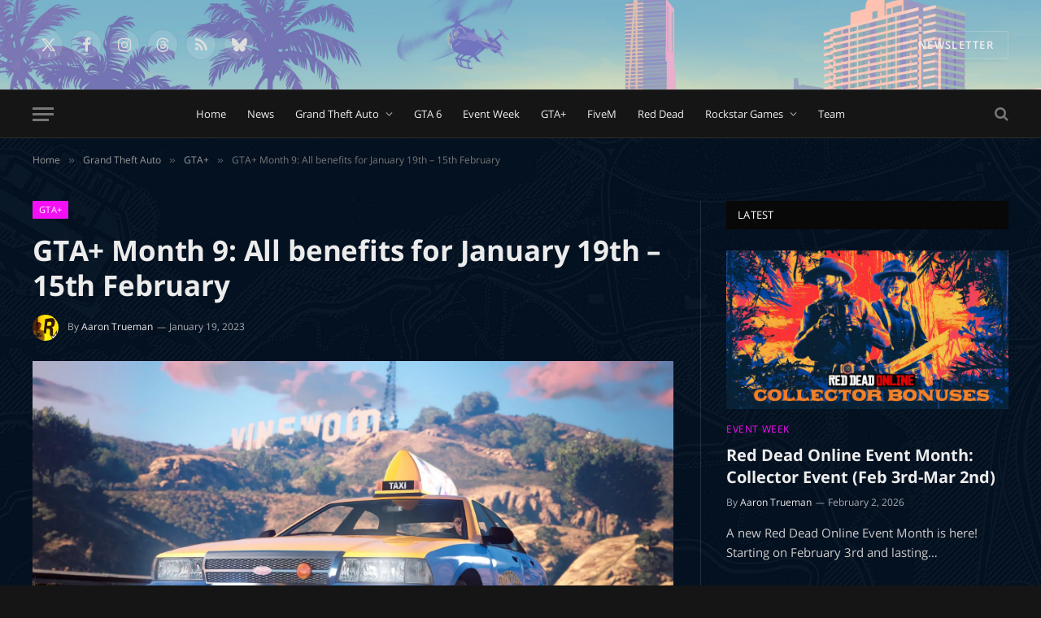

--- FILE ---
content_type: text/html; charset=UTF-8
request_url: https://rockstarintel.com/gta-month-9-all-benefits-jan-feb/
body_size: 38936
content:

<!DOCTYPE html>
<html lang="en-US" class="s-dark site-s-dark">

<head><style>img.lazy{min-height:1px}</style><link href="https://rockstarintel.com/wp-content/plugins/w3-total-cache/pub/js/lazyload.min.js" as="script">

	<meta charset="UTF-8" />
	<meta name="viewport" content="width=device-width, initial-scale=1" />
	<meta name='robots' content='index, follow, max-image-preview:large, max-snippet:-1, max-video-preview:-1' />

	<!-- This site is optimized with the Yoast SEO plugin v26.8 - https://yoast.com/product/yoast-seo-wordpress/ -->
	<title>GTA+ Month 9: All benefits for January 19th - 15th February - RockstarINTEL</title><link rel="preload" as="font" href="https://rockstarintel.com/wp-content/themes/smart-mag/css/icons/fonts/ts-icons.woff2?v3.2" type="font/woff2" crossorigin="anonymous" />
	<meta name="description" content="A new GTA+ Month has begun, with new free items and bonuses for people paying $5.99 / £4.99 / €5,99 a Month. starting from January 19th 2023." />
	<link rel="canonical" href="https://rockstarintel.com/gta-month-9-all-benefits-jan-feb/" />
	<meta property="og:locale" content="en_US" />
	<meta property="og:type" content="article" />
	<meta property="og:title" content="GTA+ Month 9: All benefits for January 19th - 15th February - RockstarINTEL" />
	<meta property="og:description" content="A new GTA+ Month has begun, with new free items and bonuses for people paying $5.99 / £4.99 / €5,99 a Month. starting from January 19th 2023." />
	<meta property="og:url" content="https://rockstarintel.com/gta-month-9-all-benefits-jan-feb/" />
	<meta property="og:site_name" content="RockstarINTEL" />
	<meta property="article:publisher" content="https://www.facebook.com/RockstarINTEL" />
	<meta property="article:published_time" content="2023-01-19T15:13:39+00:00" />
	<meta property="article:modified_time" content="2024-01-09T11:42:30+00:00" />
	<meta property="og:image" content="https://rockstarintel.com/wp-content/uploads/2023/01/d303bd2f107fd9ca76e579b96f7841c9068f1d8c.jpg" />
	<meta property="og:image:width" content="2157" />
	<meta property="og:image:height" content="1214" />
	<meta property="og:image:type" content="image/jpeg" />
	<meta name="author" content="Aaron Trueman" />
	<meta name="twitter:card" content="summary_large_image" />
	<meta name="twitter:creator" content="@RockstarINTEL" />
	<meta name="twitter:site" content="@RockstarINTEL" />
	<meta name="twitter:label1" content="Written by" />
	<meta name="twitter:data1" content="Aaron Trueman" />
	<meta name="twitter:label2" content="Est. reading time" />
	<meta name="twitter:data2" content="13 minutes" />
	<script type="application/ld+json" class="yoast-schema-graph">{"@context":"https://schema.org","@graph":[{"@type":"Article","@id":"https://rockstarintel.com/gta-month-9-all-benefits-jan-feb/#article","isPartOf":{"@id":"https://rockstarintel.com/gta-month-9-all-benefits-jan-feb/"},"author":{"name":"Aaron Trueman","@id":"https://rockstarintel.com/#/schema/person/cb801481ec0cfc2d97ccc3fd3352f591"},"headline":"GTA+ Month 9: All benefits for January 19th &#8211; 15th February","datePublished":"2023-01-19T15:13:39+00:00","dateModified":"2024-01-09T11:42:30+00:00","mainEntityOfPage":{"@id":"https://rockstarintel.com/gta-month-9-all-benefits-jan-feb/"},"wordCount":430,"commentCount":0,"publisher":{"@id":"https://rockstarintel.com/#organization"},"image":{"@id":"https://rockstarintel.com/gta-month-9-all-benefits-jan-feb/#primaryimage"},"thumbnailUrl":"https://rockstarintel.com/wp-content/uploads/2023/01/d303bd2f107fd9ca76e579b96f7841c9068f1d8c.jpg","keywords":["grand theft auto v","GTA","gta 5","gta online","gta plus","gta plus month","gta v","gta+","News","ps5","rockstar games","xbox series","xbox series x"],"articleSection":["GTA+"],"inLanguage":"en-US","potentialAction":[{"@type":"CommentAction","name":"Comment","target":["https://rockstarintel.com/gta-month-9-all-benefits-jan-feb/#respond"]}]},{"@type":"WebPage","@id":"https://rockstarintel.com/gta-month-9-all-benefits-jan-feb/","url":"https://rockstarintel.com/gta-month-9-all-benefits-jan-feb/","name":"GTA+ Month 9: All benefits for January 19th - 15th February - RockstarINTEL","isPartOf":{"@id":"https://rockstarintel.com/#website"},"primaryImageOfPage":{"@id":"https://rockstarintel.com/gta-month-9-all-benefits-jan-feb/#primaryimage"},"image":{"@id":"https://rockstarintel.com/gta-month-9-all-benefits-jan-feb/#primaryimage"},"thumbnailUrl":"https://rockstarintel.com/wp-content/uploads/2023/01/d303bd2f107fd9ca76e579b96f7841c9068f1d8c.jpg","datePublished":"2023-01-19T15:13:39+00:00","dateModified":"2024-01-09T11:42:30+00:00","description":"A new GTA+ Month has begun, with new free items and bonuses for people paying $5.99 / £4.99 / €5,99 a Month. starting from January 19th 2023.","breadcrumb":{"@id":"https://rockstarintel.com/gta-month-9-all-benefits-jan-feb/#breadcrumb"},"inLanguage":"en-US","potentialAction":[{"@type":"ReadAction","target":["https://rockstarintel.com/gta-month-9-all-benefits-jan-feb/"]}]},{"@type":"ImageObject","inLanguage":"en-US","@id":"https://rockstarintel.com/gta-month-9-all-benefits-jan-feb/#primaryimage","url":"https://rockstarintel.com/wp-content/uploads/2023/01/d303bd2f107fd9ca76e579b96f7841c9068f1d8c.jpg","contentUrl":"https://rockstarintel.com/wp-content/uploads/2023/01/d303bd2f107fd9ca76e579b96f7841c9068f1d8c.jpg","width":2157,"height":1214},{"@type":"BreadcrumbList","@id":"https://rockstarintel.com/gta-month-9-all-benefits-jan-feb/#breadcrumb","itemListElement":[{"@type":"ListItem","position":1,"name":"Home","item":"https://rockstarintel.com/"},{"@type":"ListItem","position":2,"name":"Grand Theft Auto","item":"https://rockstarintel.com/category/gta/"},{"@type":"ListItem","position":3,"name":"GTA+","item":"https://rockstarintel.com/category/gta/gta-gta/"},{"@type":"ListItem","position":4,"name":"GTA+ Month 9: All benefits for January 19th &#8211; 15th February"}]},{"@type":"WebSite","@id":"https://rockstarintel.com/#website","url":"https://rockstarintel.com/","name":"RockstarINTEL","description":"Your number one source on the latest Grand Theft Auto and Red Dead news.","publisher":{"@id":"https://rockstarintel.com/#organization"},"potentialAction":[{"@type":"SearchAction","target":{"@type":"EntryPoint","urlTemplate":"https://rockstarintel.com/?s={search_term_string}"},"query-input":{"@type":"PropertyValueSpecification","valueRequired":true,"valueName":"search_term_string"}}],"inLanguage":"en-US"},{"@type":"Organization","@id":"https://rockstarintel.com/#organization","name":"RockstarINTEL","url":"https://rockstarintel.com/","logo":{"@type":"ImageObject","inLanguage":"en-US","@id":"https://rockstarintel.com/#/schema/logo/image/","url":"https://rockstarintel.com/wp-content/uploads/2019/09/Rockstar-Intel-Logo-2022-White-small-1.png","contentUrl":"https://rockstarintel.com/wp-content/uploads/2019/09/Rockstar-Intel-Logo-2022-White-small-1.png","width":700,"height":400,"caption":"RockstarINTEL"},"image":{"@id":"https://rockstarintel.com/#/schema/logo/image/"},"sameAs":["https://www.facebook.com/RockstarINTEL","https://x.com/RockstarINTEL","https://twitter.com/GTAonlineNews","https://www.instagram.com/rockstar_intel/"]},{"@type":"Person","@id":"https://rockstarintel.com/#/schema/person/cb801481ec0cfc2d97ccc3fd3352f591","name":"Aaron Trueman","image":{"@type":"ImageObject","inLanguage":"en-US","@id":"https://rockstarintel.com/#/schema/person/image/","url":"https://secure.gravatar.com/avatar/6c1add2831424997d66bab747692acd2ae881f6886cb64c483888e12e07525f0?s=96&d=mm&r=g","contentUrl":"https://secure.gravatar.com/avatar/6c1add2831424997d66bab747692acd2ae881f6886cb64c483888e12e07525f0?s=96&d=mm&r=g","caption":"Aaron Trueman"},"description":"As a fan of Rockstar Games and part of the GTA community, Aaron used his passion to co-found and run GTA Online News / RockstarINTEL.","url":"https://rockstarintel.com/author/aaron/"}]}</script>
	<!-- / Yoast SEO plugin. -->


<link rel='dns-prefetch' href='//code.responsivevoice.org' />
<link rel='dns-prefetch' href='//www.googletagmanager.com' />
<link rel="alternate" type="application/rss+xml" title="RockstarINTEL &raquo; Feed" href="https://rockstarintel.com/feed/" />
<link rel="alternate" type="application/rss+xml" title="RockstarINTEL &raquo; Comments Feed" href="https://rockstarintel.com/comments/feed/" />
<link rel="alternate" title="oEmbed (JSON)" type="application/json+oembed" href="https://rockstarintel.com/wp-json/oembed/1.0/embed?url=https%3A%2F%2Frockstarintel.com%2Fgta-month-9-all-benefits-jan-feb%2F" />
<link rel="alternate" title="oEmbed (XML)" type="text/xml+oembed" href="https://rockstarintel.com/wp-json/oembed/1.0/embed?url=https%3A%2F%2Frockstarintel.com%2Fgta-month-9-all-benefits-jan-feb%2F&#038;format=xml" />
		<!-- This site uses the Google Analytics by ExactMetrics plugin v8.11.1 - Using Analytics tracking - https://www.exactmetrics.com/ -->
							<script data-cfasync="false" data-wpfc-render="false" type="text/javascript" id="2d4f8e1a41247f3993fc4fe429b22f5d" data-debloat-delay="1" data-src="//www.googletagmanager.com/gtag/js?id=G-RPKTYFTY7T"></script>
			<script data-cfasync="false" data-wpfc-render="false" type="text/debloat-script" data-debloat-delay="1" data-type="text/javascript">
				var em_version = '8.11.1';
				var em_track_user = true;
				var em_no_track_reason = '';
								var ExactMetricsDefaultLocations = {"page_location":"https:\/\/rockstarintel.com\/gta-month-9-all-benefits-jan-feb\/"};
								if ( typeof ExactMetricsPrivacyGuardFilter === 'function' ) {
					var ExactMetricsLocations = (typeof ExactMetricsExcludeQuery === 'object') ? ExactMetricsPrivacyGuardFilter( ExactMetricsExcludeQuery ) : ExactMetricsPrivacyGuardFilter( ExactMetricsDefaultLocations );
				} else {
					var ExactMetricsLocations = (typeof ExactMetricsExcludeQuery === 'object') ? ExactMetricsExcludeQuery : ExactMetricsDefaultLocations;
				}

								var disableStrs = [
										'ga-disable-G-RPKTYFTY7T',
									];

				/* Function to detect opted out users */
				function __gtagTrackerIsOptedOut() {
					for (var index = 0; index < disableStrs.length; index++) {
						if (document.cookie.indexOf(disableStrs[index] + '=true') > -1) {
							return true;
						}
					}

					return false;
				}

				/* Disable tracking if the opt-out cookie exists. */
				if (__gtagTrackerIsOptedOut()) {
					for (var index = 0; index < disableStrs.length; index++) {
						window[disableStrs[index]] = true;
					}
				}

				/* Opt-out function */
				function __gtagTrackerOptout() {
					for (var index = 0; index < disableStrs.length; index++) {
						document.cookie = disableStrs[index] + '=true; expires=Thu, 31 Dec 2099 23:59:59 UTC; path=/';
						window[disableStrs[index]] = true;
					}
				}

				if ('undefined' === typeof gaOptout) {
					function gaOptout() {
						__gtagTrackerOptout();
					}
				}
								window.dataLayer = window.dataLayer || [];

				window.ExactMetricsDualTracker = {
					helpers: {},
					trackers: {},
				};
				if (em_track_user) {
					function __gtagDataLayer() {
						dataLayer.push(arguments);
					}

					function __gtagTracker(type, name, parameters) {
						if (!parameters) {
							parameters = {};
						}

						if (parameters.send_to) {
							__gtagDataLayer.apply(null, arguments);
							return;
						}

						if (type === 'event') {
														parameters.send_to = exactmetrics_frontend.v4_id;
							var hookName = name;
							if (typeof parameters['event_category'] !== 'undefined') {
								hookName = parameters['event_category'] + ':' + name;
							}

							if (typeof ExactMetricsDualTracker.trackers[hookName] !== 'undefined') {
								ExactMetricsDualTracker.trackers[hookName](parameters);
							} else {
								__gtagDataLayer('event', name, parameters);
							}
							
						} else {
							__gtagDataLayer.apply(null, arguments);
						}
					}

					__gtagTracker('js', new Date());
					__gtagTracker('set', {
						'developer_id.dNDMyYj': true,
											});
					if ( ExactMetricsLocations.page_location ) {
						__gtagTracker('set', ExactMetricsLocations);
					}
										__gtagTracker('config', 'G-RPKTYFTY7T', {"forceSSL":"true"} );
										window.gtag = __gtagTracker;										(function () {
						/* https://developers.google.com/analytics/devguides/collection/analyticsjs/ */
						/* ga and __gaTracker compatibility shim. */
						var noopfn = function () {
							return null;
						};
						var newtracker = function () {
							return new Tracker();
						};
						var Tracker = function () {
							return null;
						};
						var p = Tracker.prototype;
						p.get = noopfn;
						p.set = noopfn;
						p.send = function () {
							var args = Array.prototype.slice.call(arguments);
							args.unshift('send');
							__gaTracker.apply(null, args);
						};
						var __gaTracker = function () {
							var len = arguments.length;
							if (len === 0) {
								return;
							}
							var f = arguments[len - 1];
							if (typeof f !== 'object' || f === null || typeof f.hitCallback !== 'function') {
								if ('send' === arguments[0]) {
									var hitConverted, hitObject = false, action;
									if ('event' === arguments[1]) {
										if ('undefined' !== typeof arguments[3]) {
											hitObject = {
												'eventAction': arguments[3],
												'eventCategory': arguments[2],
												'eventLabel': arguments[4],
												'value': arguments[5] ? arguments[5] : 1,
											}
										}
									}
									if ('pageview' === arguments[1]) {
										if ('undefined' !== typeof arguments[2]) {
											hitObject = {
												'eventAction': 'page_view',
												'page_path': arguments[2],
											}
										}
									}
									if (typeof arguments[2] === 'object') {
										hitObject = arguments[2];
									}
									if (typeof arguments[5] === 'object') {
										Object.assign(hitObject, arguments[5]);
									}
									if ('undefined' !== typeof arguments[1].hitType) {
										hitObject = arguments[1];
										if ('pageview' === hitObject.hitType) {
											hitObject.eventAction = 'page_view';
										}
									}
									if (hitObject) {
										action = 'timing' === arguments[1].hitType ? 'timing_complete' : hitObject.eventAction;
										hitConverted = mapArgs(hitObject);
										__gtagTracker('event', action, hitConverted);
									}
								}
								return;
							}

							function mapArgs(args) {
								var arg, hit = {};
								var gaMap = {
									'eventCategory': 'event_category',
									'eventAction': 'event_action',
									'eventLabel': 'event_label',
									'eventValue': 'event_value',
									'nonInteraction': 'non_interaction',
									'timingCategory': 'event_category',
									'timingVar': 'name',
									'timingValue': 'value',
									'timingLabel': 'event_label',
									'page': 'page_path',
									'location': 'page_location',
									'title': 'page_title',
									'referrer' : 'page_referrer',
								};
								for (arg in args) {
																		if (!(!args.hasOwnProperty(arg) || !gaMap.hasOwnProperty(arg))) {
										hit[gaMap[arg]] = args[arg];
									} else {
										hit[arg] = args[arg];
									}
								}
								return hit;
							}

							try {
								f.hitCallback();
							} catch (ex) {
							}
						};
						__gaTracker.create = newtracker;
						__gaTracker.getByName = newtracker;
						__gaTracker.getAll = function () {
							return [];
						};
						__gaTracker.remove = noopfn;
						__gaTracker.loaded = true;
						window['__gaTracker'] = __gaTracker;
					})();
									} else {
										console.log("");
					(function () {
						function __gtagTracker() {
							return null;
						}

						window['__gtagTracker'] = __gtagTracker;
						window['gtag'] = __gtagTracker;
					})();
									}
			</script>
							<!-- / Google Analytics by ExactMetrics -->
		<style id='wp-img-auto-sizes-contain-inline-css' type='text/css'>
img:is([sizes=auto i],[sizes^="auto," i]){contain-intrinsic-size:3000px 1500px}
/*# sourceURL=wp-img-auto-sizes-contain-inline-css */
</style>
<style id="debloat-wp-block-library-css">@charset "UTF-8";:where(.wp-block-button__link){border-radius:9999px;box-shadow:none;padding:calc(.667em + 2px) calc(1.333em + 2px);text-decoration:none;}:root :where(.wp-block-button .wp-block-button__link.is-style-outline),:root :where(.wp-block-button.is-style-outline>.wp-block-button__link){border:2px solid;padding:.667em 1.333em;}:root :where(.wp-block-button .wp-block-button__link.is-style-outline:not(.has-text-color)),:root :where(.wp-block-button.is-style-outline>.wp-block-button__link:not(.has-text-color)){color:currentColor;}:root :where(.wp-block-button .wp-block-button__link.is-style-outline:not(.has-background)),:root :where(.wp-block-button.is-style-outline>.wp-block-button__link:not(.has-background)){background-color:initial;background-image:none;}:where(.wp-block-columns){margin-bottom:1.75em;}:where(.wp-block-columns.has-background){padding:1.25em 2.375em;}:where(.wp-block-post-comments input[type=submit]){border:none;}:where(.wp-block-cover-image:not(.has-text-color)),:where(.wp-block-cover:not(.has-text-color)){color:#fff;}:where(.wp-block-cover-image.is-light:not(.has-text-color)),:where(.wp-block-cover.is-light:not(.has-text-color)){color:#000;}:root :where(.wp-block-cover h1:not(.has-text-color)),:root :where(.wp-block-cover h2:not(.has-text-color)),:root :where(.wp-block-cover h3:not(.has-text-color)),:root :where(.wp-block-cover h4:not(.has-text-color)),:root :where(.wp-block-cover h5:not(.has-text-color)),:root :where(.wp-block-cover h6:not(.has-text-color)),:root :where(.wp-block-cover p:not(.has-text-color)){color:inherit;}:where(.wp-block-file){margin-bottom:1.5em;}:where(.wp-block-file__button){border-radius:2em;display:inline-block;padding:.5em 1em;}:where(.wp-block-file__button):where(a):active,:where(.wp-block-file__button):where(a):focus,:where(.wp-block-file__button):where(a):hover,:where(.wp-block-file__button):where(a):visited{box-shadow:none;color:#fff;opacity:.85;text-decoration:none;}:where(.wp-block-form-input__input){font-size:1em;margin-bottom:.5em;padding:0 .5em;}:where(.wp-block-form-input__input)[type=date],:where(.wp-block-form-input__input)[type=datetime-local],:where(.wp-block-form-input__input)[type=datetime],:where(.wp-block-form-input__input)[type=email],:where(.wp-block-form-input__input)[type=month],:where(.wp-block-form-input__input)[type=number],:where(.wp-block-form-input__input)[type=password],:where(.wp-block-form-input__input)[type=search],:where(.wp-block-form-input__input)[type=tel],:where(.wp-block-form-input__input)[type=text],:where(.wp-block-form-input__input)[type=time],:where(.wp-block-form-input__input)[type=url],:where(.wp-block-form-input__input)[type=week]{border-style:solid;border-width:1px;line-height:2;min-height:2em;}.blocks-gallery-grid:not(.has-nested-images),.wp-block-gallery:not(.has-nested-images){display:flex;flex-wrap:wrap;list-style-type:none;margin:0;padding:0;}figure.wp-block-gallery.has-nested-images{align-items:normal;}.wp-block-gallery.has-nested-images figure.wp-block-image:not(#individual-image){margin:0;width:calc(50% - var(--wp--style--unstable-gallery-gap,16px) / 2);}.wp-block-gallery.has-nested-images figure.wp-block-image{box-sizing:border-box;display:flex;flex-direction:column;flex-grow:1;justify-content:center;max-width:100%;position:relative;}.wp-block-gallery.has-nested-images figure.wp-block-image>a,.wp-block-gallery.has-nested-images figure.wp-block-image>div{flex-direction:column;flex-grow:1;margin:0;}.wp-block-gallery.has-nested-images figure.wp-block-image img{display:block;height:auto;max-width:100% !important;width:auto;}.wp-block-gallery.has-nested-images figure.wp-block-image figcaption,.wp-block-gallery.has-nested-images figure.wp-block-image:has(figcaption):before{bottom:0;left:0;max-height:100%;position:absolute;right:0;}.wp-block-gallery.has-nested-images figure.wp-block-image:has(figcaption):before{backdrop-filter:blur(3px);content:"";height:100%;-webkit-mask-image:linear-gradient(0deg,#000 20%,rgba(0,0,0,0));mask-image:linear-gradient(0deg,#000 20%,rgba(0,0,0,0));max-height:40%;pointer-events:none;}.wp-block-gallery.has-nested-images:not(.is-cropped) figure.wp-block-image:not(#individual-image){margin-bottom:auto;margin-top:0;}.wp-block-gallery.has-nested-images.is-cropped figure.wp-block-image:not(#individual-image){align-self:inherit;}.wp-block-gallery.has-nested-images.is-cropped figure.wp-block-image:not(#individual-image)>a,.wp-block-gallery.has-nested-images.is-cropped figure.wp-block-image:not(#individual-image)>div:not(.components-drop-zone){display:flex;}.wp-block-gallery.has-nested-images.is-cropped figure.wp-block-image:not(#individual-image) a,.wp-block-gallery.has-nested-images.is-cropped figure.wp-block-image:not(#individual-image) img{flex:1 0 0%;height:100%;object-fit:cover;width:100%;}@media (min-width:600px) { .wp-block-gallery.has-nested-images.columns-4 figure.wp-block-image:not(#individual-image){width:calc(25% - var(--wp--style--unstable-gallery-gap,16px) * .75);}.wp-block-gallery.has-nested-images.columns-default figure.wp-block-image:not(#individual-image){width:calc(33.33% - var(--wp--style--unstable-gallery-gap,16px) * .66667);}.wp-block-gallery.has-nested-images.columns-default figure.wp-block-image:not(#individual-image):first-child:nth-last-child(2),.wp-block-gallery.has-nested-images.columns-default figure.wp-block-image:not(#individual-image):first-child:nth-last-child(2)~figure.wp-block-image:not(#individual-image){width:calc(50% - var(--wp--style--unstable-gallery-gap,16px) * .5);}.wp-block-gallery.has-nested-images.columns-default figure.wp-block-image:not(#individual-image):first-child:last-child{width:100%;} }:where(.wp-block-group.wp-block-group-is-layout-constrained){position:relative;}.wp-block-image>a,.wp-block-image>figure>a{display:inline-block;}.wp-block-image img{box-sizing:border-box;height:auto;max-width:100%;vertical-align:bottom;}.wp-block-image[style*=border-radius] img,.wp-block-image[style*=border-radius]>a{border-radius:inherit;}.wp-block-image :where(figcaption){margin-bottom:1em;margin-top:.5em;}.wp-block-image figure{margin:0;}@keyframes show-content-image{0%{visibility:hidden;}99%{visibility:hidden;}to{visibility:visible;}}@keyframes turn-on-visibility{0%{opacity:0;}to{opacity:1;}}@keyframes turn-off-visibility{0%{opacity:1;visibility:visible;}99%{opacity:0;visibility:visible;}to{opacity:0;visibility:hidden;}}@keyframes lightbox-zoom-in{0%{transform:translate(calc(( -100vw + var(--wp--lightbox-scrollbar-width) ) / 2 + var(--wp--lightbox-initial-left-position)),calc(-50vh + var(--wp--lightbox-initial-top-position))) scale(var(--wp--lightbox-scale));}to{transform:translate(-50%,-50%) scale(1);}}@keyframes lightbox-zoom-out{0%{transform:translate(-50%,-50%) scale(1);visibility:visible;}99%{visibility:visible;}to{transform:translate(calc(( -100vw + var(--wp--lightbox-scrollbar-width) ) / 2 + var(--wp--lightbox-initial-left-position)),calc(-50vh + var(--wp--lightbox-initial-top-position))) scale(var(--wp--lightbox-scale));visibility:hidden;}}:where(.wp-block-latest-comments:not([style*=line-height] .wp-block-latest-comments__comment)){line-height:1.1;}:where(.wp-block-latest-comments:not([style*=line-height] .wp-block-latest-comments__comment-excerpt p)){line-height:1.8;}:root :where(.wp-block-latest-posts.is-grid){padding:0;}:root :where(.wp-block-latest-posts.wp-block-latest-posts__list){padding-left:0;}ol,ul{box-sizing:border-box;}:root :where(.wp-block-list.has-background){padding:1.25em 2.375em;}:where(.wp-block-navigation.has-background .wp-block-navigation-item a:not(.wp-element-button)),:where(.wp-block-navigation.has-background .wp-block-navigation-submenu a:not(.wp-element-button)){padding:.5em 1em;}:where(.wp-block-navigation .wp-block-navigation__submenu-container .wp-block-navigation-item a:not(.wp-element-button)),:where(.wp-block-navigation .wp-block-navigation__submenu-container .wp-block-navigation-submenu a:not(.wp-element-button)),:where(.wp-block-navigation .wp-block-navigation__submenu-container .wp-block-navigation-submenu button.wp-block-navigation-item__content),:where(.wp-block-navigation .wp-block-navigation__submenu-container .wp-block-pages-list__item button.wp-block-navigation-item__content){padding:.5em 1em;}@keyframes overlay-menu__fade-in-animation{0%{opacity:0;transform:translateY(.5em);}to{opacity:1;transform:translateY(0);}}:root :where(p.has-background){padding:1.25em 2.375em;}:where(p.has-text-color:not(.has-link-color)) a{color:inherit;}:where(.wp-block-post-comments-form input:not([type=submit])),:where(.wp-block-post-comments-form textarea){border:1px solid #949494;font-family:inherit;font-size:1em;}:where(.wp-block-post-comments-form input:where(:not([type=submit]):not([type=checkbox]))),:where(.wp-block-post-comments-form textarea){padding:calc(.667em + 2px);}:where(.wp-block-post-excerpt){box-sizing:border-box;margin-bottom:var(--wp--style--block-gap);margin-top:var(--wp--style--block-gap);}:where(.wp-block-preformatted.has-background){padding:1.25em 2.375em;}:where(.wp-block-search__button){border:1px solid #ccc;padding:6px 10px;}:where(.wp-block-search__input){appearance:none;border:1px solid #949494;flex-grow:1;font-family:inherit;font-size:inherit;font-style:inherit;font-weight:inherit;letter-spacing:inherit;line-height:inherit;margin-left:0;margin-right:0;min-width:3rem;padding:8px;text-decoration:unset !important;text-transform:inherit;}:where(.wp-block-search__button-inside .wp-block-search__inside-wrapper){background-color:#fff;border:1px solid #949494;box-sizing:border-box;padding:4px;}:where(.wp-block-search__button-inside .wp-block-search__inside-wrapper) :where(.wp-block-search__button){padding:4px 8px;}:root :where(.wp-block-separator.is-style-dots){height:auto;line-height:1;text-align:center;}:root :where(.wp-block-separator.is-style-dots):before{color:currentColor;content:"···";font-family:serif;font-size:1.5em;letter-spacing:2em;padding-left:2em;}:root :where(.wp-block-site-logo.is-style-rounded){border-radius:9999px;}:root :where(.wp-block-social-links .wp-social-link a){padding:.25em;}:root :where(.wp-block-social-links.is-style-logos-only .wp-social-link a){padding:0;}:root :where(.wp-block-social-links.is-style-pill-shape .wp-social-link a){padding-left:.6666666667em;padding-right:.6666666667em;}:root :where(.wp-block-tag-cloud.is-style-outline){display:flex;flex-wrap:wrap;gap:1ch;}:root :where(.wp-block-tag-cloud.is-style-outline a){border:1px solid;font-size:unset !important;margin-right:0;padding:1ch 2ch;text-decoration:none !important;}:root :where(.wp-block-table-of-contents){box-sizing:border-box;}:where(.wp-block-term-description){box-sizing:border-box;margin-bottom:var(--wp--style--block-gap);margin-top:var(--wp--style--block-gap);}:where(pre.wp-block-verse){font-family:inherit;}.editor-styles-wrapper,.entry-content{counter-reset:footnotes;}:root{--wp-block-synced-color:#7a00df;--wp-block-synced-color--rgb:122,0,223;--wp-bound-block-color:var(--wp-block-synced-color);--wp-editor-canvas-background:#ddd;--wp-admin-theme-color:#007cba;--wp-admin-theme-color--rgb:0,124,186;--wp-admin-theme-color-darker-10:#006ba1;--wp-admin-theme-color-darker-10--rgb:0,107,160.5;--wp-admin-theme-color-darker-20:#005a87;--wp-admin-theme-color-darker-20--rgb:0,90,135;--wp-admin-border-width-focus:2px;}@media (min-resolution:192dpi) { :root{--wp-admin-border-width-focus:1.5px;} }:root{--wp--preset--font-size--normal:16px;--wp--preset--font-size--huge:42px;}.has-text-align-center{text-align:center;}html :where(.has-border-color){border-style:solid;}html :where([style*=border-top-color]){border-top-style:solid;}html :where([style*=border-right-color]){border-right-style:solid;}html :where([style*=border-bottom-color]){border-bottom-style:solid;}html :where([style*=border-left-color]){border-left-style:solid;}html :where([style*=border-width]){border-style:solid;}html :where([style*=border-top-width]){border-top-style:solid;}html :where([style*=border-right-width]){border-right-style:solid;}html :where([style*=border-bottom-width]){border-bottom-style:solid;}html :where([style*=border-left-width]){border-left-style:solid;}html :where(img[class*=wp-image-]){height:auto;max-width:100%;}:where(figure){margin:0 0 1em;}html :where(.is-position-sticky){--wp-admin--admin-bar--position-offset:var(--wp-admin--admin-bar--height,0px);}@media screen and (max-width:600px) { html :where(.is-position-sticky){--wp-admin--admin-bar--position-offset:0px;} }</style><link rel="stylesheet" id="debloat-wp-block-library-css" media="all" data-debloat-delay data-href="https://rockstarintel.com/wp-includes/css/dist/block-library/style.min.css?ver=d44de45fa52ea0da186a366b29681a3d"/>
<style id='classic-theme-styles-inline-css' type='text/css'>
/*! This file is auto-generated */
.wp-block-button__link{color:#fff;background-color:#32373c;border-radius:9999px;box-shadow:none;text-decoration:none;padding:calc(.667em + 2px) calc(1.333em + 2px);font-size:1.125em}.wp-block-file__button{background:#32373c;color:#fff;text-decoration:none}
/*# sourceURL=/wp-includes/css/classic-themes.min.css */
</style>
<style id='global-styles-inline-css' type='text/css'>
:root{--wp--preset--aspect-ratio--square: 1;--wp--preset--aspect-ratio--4-3: 4/3;--wp--preset--aspect-ratio--3-4: 3/4;--wp--preset--aspect-ratio--3-2: 3/2;--wp--preset--aspect-ratio--2-3: 2/3;--wp--preset--aspect-ratio--16-9: 16/9;--wp--preset--aspect-ratio--9-16: 9/16;--wp--preset--color--black: #000000;--wp--preset--color--cyan-bluish-gray: #abb8c3;--wp--preset--color--white: #ffffff;--wp--preset--color--pale-pink: #f78da7;--wp--preset--color--vivid-red: #cf2e2e;--wp--preset--color--luminous-vivid-orange: #ff6900;--wp--preset--color--luminous-vivid-amber: #fcb900;--wp--preset--color--light-green-cyan: #7bdcb5;--wp--preset--color--vivid-green-cyan: #00d084;--wp--preset--color--pale-cyan-blue: #8ed1fc;--wp--preset--color--vivid-cyan-blue: #0693e3;--wp--preset--color--vivid-purple: #9b51e0;--wp--preset--gradient--vivid-cyan-blue-to-vivid-purple: linear-gradient(135deg,rgb(6,147,227) 0%,rgb(155,81,224) 100%);--wp--preset--gradient--light-green-cyan-to-vivid-green-cyan: linear-gradient(135deg,rgb(122,220,180) 0%,rgb(0,208,130) 100%);--wp--preset--gradient--luminous-vivid-amber-to-luminous-vivid-orange: linear-gradient(135deg,rgb(252,185,0) 0%,rgb(255,105,0) 100%);--wp--preset--gradient--luminous-vivid-orange-to-vivid-red: linear-gradient(135deg,rgb(255,105,0) 0%,rgb(207,46,46) 100%);--wp--preset--gradient--very-light-gray-to-cyan-bluish-gray: linear-gradient(135deg,rgb(238,238,238) 0%,rgb(169,184,195) 100%);--wp--preset--gradient--cool-to-warm-spectrum: linear-gradient(135deg,rgb(74,234,220) 0%,rgb(151,120,209) 20%,rgb(207,42,186) 40%,rgb(238,44,130) 60%,rgb(251,105,98) 80%,rgb(254,248,76) 100%);--wp--preset--gradient--blush-light-purple: linear-gradient(135deg,rgb(255,206,236) 0%,rgb(152,150,240) 100%);--wp--preset--gradient--blush-bordeaux: linear-gradient(135deg,rgb(254,205,165) 0%,rgb(254,45,45) 50%,rgb(107,0,62) 100%);--wp--preset--gradient--luminous-dusk: linear-gradient(135deg,rgb(255,203,112) 0%,rgb(199,81,192) 50%,rgb(65,88,208) 100%);--wp--preset--gradient--pale-ocean: linear-gradient(135deg,rgb(255,245,203) 0%,rgb(182,227,212) 50%,rgb(51,167,181) 100%);--wp--preset--gradient--electric-grass: linear-gradient(135deg,rgb(202,248,128) 0%,rgb(113,206,126) 100%);--wp--preset--gradient--midnight: linear-gradient(135deg,rgb(2,3,129) 0%,rgb(40,116,252) 100%);--wp--preset--font-size--small: 13px;--wp--preset--font-size--medium: 20px;--wp--preset--font-size--large: 36px;--wp--preset--font-size--x-large: 42px;--wp--preset--spacing--20: 0.44rem;--wp--preset--spacing--30: 0.67rem;--wp--preset--spacing--40: 1rem;--wp--preset--spacing--50: 1.5rem;--wp--preset--spacing--60: 2.25rem;--wp--preset--spacing--70: 3.38rem;--wp--preset--spacing--80: 5.06rem;--wp--preset--shadow--natural: 6px 6px 9px rgba(0, 0, 0, 0.2);--wp--preset--shadow--deep: 12px 12px 50px rgba(0, 0, 0, 0.4);--wp--preset--shadow--sharp: 6px 6px 0px rgba(0, 0, 0, 0.2);--wp--preset--shadow--outlined: 6px 6px 0px -3px rgb(255, 255, 255), 6px 6px rgb(0, 0, 0);--wp--preset--shadow--crisp: 6px 6px 0px rgb(0, 0, 0);}:where(.is-layout-flex){gap: 0.5em;}:where(.is-layout-grid){gap: 0.5em;}body .is-layout-flex{display: flex;}.is-layout-flex{flex-wrap: wrap;align-items: center;}.is-layout-flex > :is(*, div){margin: 0;}body .is-layout-grid{display: grid;}.is-layout-grid > :is(*, div){margin: 0;}:where(.wp-block-columns.is-layout-flex){gap: 2em;}:where(.wp-block-columns.is-layout-grid){gap: 2em;}:where(.wp-block-post-template.is-layout-flex){gap: 1.25em;}:where(.wp-block-post-template.is-layout-grid){gap: 1.25em;}.has-black-color{color: var(--wp--preset--color--black) !important;}.has-cyan-bluish-gray-color{color: var(--wp--preset--color--cyan-bluish-gray) !important;}.has-white-color{color: var(--wp--preset--color--white) !important;}.has-pale-pink-color{color: var(--wp--preset--color--pale-pink) !important;}.has-vivid-red-color{color: var(--wp--preset--color--vivid-red) !important;}.has-luminous-vivid-orange-color{color: var(--wp--preset--color--luminous-vivid-orange) !important;}.has-luminous-vivid-amber-color{color: var(--wp--preset--color--luminous-vivid-amber) !important;}.has-light-green-cyan-color{color: var(--wp--preset--color--light-green-cyan) !important;}.has-vivid-green-cyan-color{color: var(--wp--preset--color--vivid-green-cyan) !important;}.has-pale-cyan-blue-color{color: var(--wp--preset--color--pale-cyan-blue) !important;}.has-vivid-cyan-blue-color{color: var(--wp--preset--color--vivid-cyan-blue) !important;}.has-vivid-purple-color{color: var(--wp--preset--color--vivid-purple) !important;}.has-black-background-color{background-color: var(--wp--preset--color--black) !important;}.has-cyan-bluish-gray-background-color{background-color: var(--wp--preset--color--cyan-bluish-gray) !important;}.has-white-background-color{background-color: var(--wp--preset--color--white) !important;}.has-pale-pink-background-color{background-color: var(--wp--preset--color--pale-pink) !important;}.has-vivid-red-background-color{background-color: var(--wp--preset--color--vivid-red) !important;}.has-luminous-vivid-orange-background-color{background-color: var(--wp--preset--color--luminous-vivid-orange) !important;}.has-luminous-vivid-amber-background-color{background-color: var(--wp--preset--color--luminous-vivid-amber) !important;}.has-light-green-cyan-background-color{background-color: var(--wp--preset--color--light-green-cyan) !important;}.has-vivid-green-cyan-background-color{background-color: var(--wp--preset--color--vivid-green-cyan) !important;}.has-pale-cyan-blue-background-color{background-color: var(--wp--preset--color--pale-cyan-blue) !important;}.has-vivid-cyan-blue-background-color{background-color: var(--wp--preset--color--vivid-cyan-blue) !important;}.has-vivid-purple-background-color{background-color: var(--wp--preset--color--vivid-purple) !important;}.has-black-border-color{border-color: var(--wp--preset--color--black) !important;}.has-cyan-bluish-gray-border-color{border-color: var(--wp--preset--color--cyan-bluish-gray) !important;}.has-white-border-color{border-color: var(--wp--preset--color--white) !important;}.has-pale-pink-border-color{border-color: var(--wp--preset--color--pale-pink) !important;}.has-vivid-red-border-color{border-color: var(--wp--preset--color--vivid-red) !important;}.has-luminous-vivid-orange-border-color{border-color: var(--wp--preset--color--luminous-vivid-orange) !important;}.has-luminous-vivid-amber-border-color{border-color: var(--wp--preset--color--luminous-vivid-amber) !important;}.has-light-green-cyan-border-color{border-color: var(--wp--preset--color--light-green-cyan) !important;}.has-vivid-green-cyan-border-color{border-color: var(--wp--preset--color--vivid-green-cyan) !important;}.has-pale-cyan-blue-border-color{border-color: var(--wp--preset--color--pale-cyan-blue) !important;}.has-vivid-cyan-blue-border-color{border-color: var(--wp--preset--color--vivid-cyan-blue) !important;}.has-vivid-purple-border-color{border-color: var(--wp--preset--color--vivid-purple) !important;}.has-vivid-cyan-blue-to-vivid-purple-gradient-background{background: var(--wp--preset--gradient--vivid-cyan-blue-to-vivid-purple) !important;}.has-light-green-cyan-to-vivid-green-cyan-gradient-background{background: var(--wp--preset--gradient--light-green-cyan-to-vivid-green-cyan) !important;}.has-luminous-vivid-amber-to-luminous-vivid-orange-gradient-background{background: var(--wp--preset--gradient--luminous-vivid-amber-to-luminous-vivid-orange) !important;}.has-luminous-vivid-orange-to-vivid-red-gradient-background{background: var(--wp--preset--gradient--luminous-vivid-orange-to-vivid-red) !important;}.has-very-light-gray-to-cyan-bluish-gray-gradient-background{background: var(--wp--preset--gradient--very-light-gray-to-cyan-bluish-gray) !important;}.has-cool-to-warm-spectrum-gradient-background{background: var(--wp--preset--gradient--cool-to-warm-spectrum) !important;}.has-blush-light-purple-gradient-background{background: var(--wp--preset--gradient--blush-light-purple) !important;}.has-blush-bordeaux-gradient-background{background: var(--wp--preset--gradient--blush-bordeaux) !important;}.has-luminous-dusk-gradient-background{background: var(--wp--preset--gradient--luminous-dusk) !important;}.has-pale-ocean-gradient-background{background: var(--wp--preset--gradient--pale-ocean) !important;}.has-electric-grass-gradient-background{background: var(--wp--preset--gradient--electric-grass) !important;}.has-midnight-gradient-background{background: var(--wp--preset--gradient--midnight) !important;}.has-small-font-size{font-size: var(--wp--preset--font-size--small) !important;}.has-medium-font-size{font-size: var(--wp--preset--font-size--medium) !important;}.has-large-font-size{font-size: var(--wp--preset--font-size--large) !important;}.has-x-large-font-size{font-size: var(--wp--preset--font-size--x-large) !important;}
:where(.wp-block-post-template.is-layout-flex){gap: 1.25em;}:where(.wp-block-post-template.is-layout-grid){gap: 1.25em;}
:where(.wp-block-term-template.is-layout-flex){gap: 1.25em;}:where(.wp-block-term-template.is-layout-grid){gap: 1.25em;}
:where(.wp-block-columns.is-layout-flex){gap: 2em;}:where(.wp-block-columns.is-layout-grid){gap: 2em;}
:root :where(.wp-block-pullquote){font-size: 1.5em;line-height: 1.6;}
/*# sourceURL=global-styles-inline-css */
</style>
<style id="debloat-smartmag-core-css">@charset "UTF-8";html,body,div,span,object,iframe,h1,h2,h3,h4,h5,h6,p,blockquote,pre,a,abbr,address,cite,code,del,dfn,em,img,ins,kbd,q,samp,small,strong,sub,sup,var,b,i,hr,dl,dt,dd,ol,ul,li,fieldset,form,label,legend,table,caption,tbody,tfoot,thead,tr,th,td,article,aside,canvas,details,figure,figcaption,hgroup,menu,footer,header,nav,section,summary,time,mark,audio,video,button,input,textarea{margin:0;padding:0;border:0;vertical-align:baseline;font-size:100%;font-family:inherit;}article,aside,details,figcaption,figure,footer,header,hgroup,menu,nav,section{display:block;}ol,ul{list-style:none;}button,input[type=submit]{box-sizing:content-box;-webkit-appearance:none;cursor:pointer;}button::-moz-focus-inner,input::-moz-focus-inner{border:0;padding:0;}input[type=search]::-webkit-search-cancel-button,input[type=search]::-webkit-search-decoration{-webkit-appearance:none;}input[type=search]{-webkit-appearance:none;}a img{border:0;}img{max-width:100%;height:auto;}@media screen and (-ms-high-contrast: active), (-ms-high-contrast: none) { img{min-height:1px;} }::-webkit-input-placeholder{color:inherit;}::-moz-placeholder{color:inherit;opacity:1;}:-ms-input-placeholder{color:inherit;}html{box-sizing:border-box;}*,*::before,*::after{box-sizing:inherit;}:root{--body-font:"Public Sans",system-ui,sans-serif;--ui-font:var(--body-font);--text-font:var(--body-font);--title-font:var(--ui-font);--h-font:var(--ui-font);--text-size:14px;--text-lh:1.714;--main-width:1200px;--grid-gutter:36px;--wrap-padding:35px;--boxed-pad:45px;--sidebar-width:33.3333333333%;--sidebar-c-width:var(--sidebar-width);--sidebar-pad:38px;--sidebar-c-pad:var(--sidebar-pad);--c-sidebar-sep:var(--c-separator2);--max-width-md:680px;--title-size-xs:14px;--title-size-s:16px;--title-size-n:18px;--title-size-m:20px;--title-size-l:25px;--title-size-xl:30px;--title-fw-semi:600;--title-fw-bold:700;--grid-p-title:var(--title-size-m);--grid-sm-p-title:var(--title-size-s);--grid-lg-p-title:var(--title-size-l);--list-p-title:calc(var(--title-size-m) * 1.05);--small-p-title:var(--title-size-xs);--feat-grid-title-s:var(--title-size-n);--feat-grid-title-m:var(--title-size-m);--feat-grid-title-l:var(--title-size-l);--excerpt-size:15px;--post-content-size:1.186rem;--post-content-lh:1.7;--post-content-gaps:1.54em;--single-content-size:var(--post-content-size);--p-media-margin:1.867em;--p-spacious-pad:0px;--c-facebook:#1a6dd4;--c-twitter:#55acef;--c-pinterest:#e4223e;--c-linkedin:#02669a;--c-tumblr:#44546b;--c-instagram:#c13584;--c-vk:#45668e;--c-vimeo:#1ab7ea;--c-youtube:#f00;--c-dribbble:#ea4c89;--c-flickr:#0063dc;--c-email:#080808;--c-whatsapp:#23c761;--c-soundcloud:#f80;--c-rss:#f97d1e;--c-reddit:#ff4500;--c-telegram:#08c;--c-tiktok:#fe2c55;--c-discord:#5865f2;--c-twitch:#7b3ed6;--c-snapchat:#fffc00;--c-threads:#000;--c-mastodon:#6364ff;--c-spotify:#1db954;--c-bluesky:#1285fe;--block-wrap-mb:55px;--btn-height:38px;--btn-shadow:0 2px 7px -4px rgba(0,0,0,.16);}@media (max-width: 767px) { :root{--block-wrap-mb:45px;} }:root,.s-light{--c-main:#2ab391;--c-main-rgb:42,179,145;--c-contrast-0:#fff;--c-contrast-10:#fbfbfb;--c-contrast-50:#f7f7f7;--c-contrast-75:#efefef;--c-contrast-100:#e8e8e8;--c-contrast-125:#e2e2e2;--c-contrast-150:#ddd;--c-contrast-200:#ccc;--c-contrast-300:#bbb;--c-contrast-400:#999;--c-contrast-450:#8a8a8a;--c-contrast-500:#777;--c-contrast-600:#666;--c-contrast-650:#505050;--c-contrast-700:#444;--c-contrast-800:#333;--c-contrast-850:#191919;--c-contrast-900:#161616;--c-contrast:#000;--c-rgba:0,0,0;--c-separator:var(--c-contrast-100);--c-separator2:var(--c-contrast-125);--c-links:var(--c-contrast-900);--c-headings:var(--c-contrast-900);--c-excerpts:var(--c-contrast-650);--c-nav:var(--c-contrast-900);--c-nav-hov-bg:transparent;--c-nav-drop-sep:rgba(0,0,0,.07);--c-nav-blip:var(--c-contrast-300);--c-post-meta:var(--c-contrast-450);--footer-mt:60px;--footer-bg:#f7f7f7;--footer-lower-bg:#f0f0f0;}.s-dark:not(i),.site-s-dark,.site-s-dark .s-light{--c-contrast-0:#000;--c-contrast-10:#070707;--c-contrast-50:#111;--c-contrast-75:#151515;--c-contrast-100:#222;--c-contrast-125:#2b2b2b;--c-contrast-150:#333;--c-contrast-200:#444;--c-contrast-300:#555;--c-contrast-400:#777;--c-contrast-450:#999;--c-contrast-500:#bbb;--c-contrast-600:#c0c0c0;--c-contrast-650:#ccc;--c-contrast-700:#d1d1d1;--c-contrast-800:#ddd;--c-contrast-850:#ececec;--c-contrast-900:#f0f0f0;--c-contrast:#fff;--c-rgba:255,255,255;--c-a-hover:rgba(var(--c-rgba),.7);--c-headings:var(--c-contrast-850);--c-headings:var(--c-contrast-850);--c-excerpts:var(--c-contrast-650);--c-separator:rgba(var(--c-rgba),.13);--c-separator2:rgba(var(--c-rgba),.13);--c-links:var(--c-contrast-900);--c-nav:var(--c-contrast-900);--c-nav-drop-bg:var(--c-contrast-10);--c-nav-drop-sep:rgba(255,255,255,.1);--c-post-meta:rgba(var(--c-rgba),.65);--c-email:var(--c-contrast-300);--c-input-bg:rgba(var(--c-rgba),.1);--footer-bg:#0f0f11;--footer-lower-bg:#040404;}.site-s-dark{--footer-bg:#070708;}.site-s-dark body{background:#151516;}html{font-size:14px;}body{font-family:var(--body-font);line-height:1.5;color:var(--body-color,var(--c-contrast-700));background:var(--c-contrast-0);-webkit-text-size-adjust:100%;-webkit-tap-highlight-color:rgba(0,0,0,0);overflow-x:hidden;}@media (max-width: 1200px) { .main-wrap{overflow-x:clip;} }@media (max-width: 767px) { body,html{overflow-x:hidden;} }::selection{background:var(--c-main);color:#fff;}img::selection{background:transparent;}:root{--admin-bar-h:32px;}@media (max-width: 782px) { :root{--admin-bar-h:46px;} }*,:before,:after{-webkit-font-smoothing:antialiased;}p{margin-bottom:21px;word-break:break-all;word-break:break-word;overflow-wrap:break-word;}h1{font-size:1.846em;}h2{font-size:1.5em;}h3{font-size:1.285em;}h4{font-size:1.21em;}h5{font-size:1.107em;}h1,h2,h3,h4,h5,h6,.h-tag{font-weight:var(--title-fw-bold);font-family:var(--h-font);color:var(--c-headings);}a{color:var(--c-a,var(--c-links));text-decoration:none;transition:all .25s ease-in-out;}a:hover{text-decoration:none;color:var(--c-a-hover,var(--c-main));}ul,ol{list-style-type:var(--ul-style,none);margin:var(--ul-margin,0);margin-left:var(--ul-ml,0);}@media (max-width: 540px) { ul,ol{margin-left:var(--ul-ml-xs,0);} }li{padding:var(--li-padding,0);padding-left:var(--li-pl,0);margin:var(--li-margin,0);margin-bottom:var(--li-mb,0);}input,textarea,select{border:1px solid var(--c-contrast-150);padding:7px 12px;outline:0;height:auto;font-size:14px;color:var(--c-contrast-500);max-width:100%;border-radius:2px;box-shadow:0 2px 7px -4px rgba(0,0,0,.1);background:var(--c-input-bg,var(--c-contrast-0));}input{width:var(--input-width,initial);height:var(--input-height,38px);}input[type=checkbox],input[type=radio]{width:initial;height:initial;}input:focus,textarea:focus,select:focus{border-color:var(--c-contrast-400);color:var(--c-contrast-650);}input[type=submit],button,input[type=reset] input[type=button],.ts-button{-webkit-appearance:none;padding:var(--btn-pad,0 17px);font-family:var(--ui-font);font-size:var(--btn-f-size,12px);font-weight:var(--btn-f-weight,600);line-height:var(--btn-l-height,var(--btn-height));height:var(--btn-height);letter-spacing:.03em;text-transform:uppercase;text-align:center;box-shadow:var(--btn-shadow);transition:.25s ease-in-out;background:var(--c-main);color:#fff;border:0;border-radius:2px;}input[type=submit]:hover,button:hover,input[type=reset] input[type=button]:hover,.ts-button:hover{background:#161616;border-color:#161616;color:#fff;}.s-dark input[type=submit]:hover,.s-dark button:hover,.s-dark input[type=reset] input[type=button]:hover,.s-dark .ts-button:hover{border-color:#555;}button:focus{outline:0;}input[type=submit]:active,button:active,input[type=button]:active{opacity:.9;}.ts-button-alt{--btn-l-height:1;--btn-height:auto;--btn-pad:10px 17px;box-sizing:border-box;display:inline-flex;align-items:center;justify-content:center;background:transparent;border:1px solid var(--c-contrast-100);color:var(--c-contrast-650);}.ts-button:not(._),.ts-button-alt:not(._){box-shadow:var(--btn-shadow);}.search-form{display:flex;}.search-form .search-field{width:100%;}.search-form input[type=submit]{border-top-left-radius:0;border-bottom-left-radius:0;margin-left:-2px;}.cf:after,.cf:before{content:"";display:table;flex-basis:0;order:1;}.cf:after{clear:both;}.visuallyhidden,.screen-reader-text{border:0;clip:rect(0 0 0 0);height:1px;margin:-1px;overflow:hidden;padding:0;position:absolute;width:1px;}.main-color{color:var(--c-main);}.post-title{color:var(--c-headings);font-family:var(--title-font);line-height:1.36;}.post-title a{--c-links:initial;--c-a:initial;--c-a-hover:var(--c-main);display:block;}@keyframes ts-spinner-scale{0%{transform:scale(0);opacity:0;}50%{opacity:1;}100%{transform:scale(1);opacity:0;}}.lazyload,.lazyloading{will-change:opacity !important;background-color:var(--c-contrast-150);}.lazyload:not(._),.lazyloading:not(._){opacity:.1;}.no-display{will-change:opacity;opacity:0;}.lazyloaded,.appear{will-change:initial;opacity:1;}.wp-post-image,.post-content img,.appear,.lazyload,.lazyloading{transition:opacity .3s ease-in-out;}@media (min-width: 941px) { .wp-post-image,.post-content:hover img{will-change:opacity;} }:where(.ts-img-hov-fade) .wp-post-image:hover{opacity:.85;}:where(.ts-img-hov-saturate) .wp-post-image{transition-property:filter;}:where(.ts-img-hov-saturate) .wp-post-image:hover{filter:brightness(1.08);}.bg-cover{display:block;width:100%;height:100%;background-repeat:no-repeat;background-position:center center;background-size:cover;}@keyframes fade-in{0%{opacity:0;}100%{opacity:1;}}@keyframes bouncedelay{0%,80%,100%{transform:scale(0);}40%{transform:scale(1);}}@keyframes fade-in-up{from{opacity:0;transform:translate3d(0,var(--fade-transform),0);}to{opacity:1;transform:none;}}@keyframes fade-in-up-lg{from{opacity:0;transform:translate3d(0,8px,0);}to{opacity:1;transform:none;}}@keyframes fade-in-down-lg{from{opacity:0;transform:translate3d(0,-8px,0);}to{opacity:1;transform:none;}}.fade-in:not(._){visibility:visible;opacity:1;}.fade-in-up{--fade-transform:2px;will-change:transform;animation:.5s fade-in-up ease-out;animation-fill-mode:both;}.fade-in-up-lg{will-change:transform;animation:.65s fade-in-up-lg ease-out;animation-fill-mode:both;}.fade-in-down-lg{will-change:transform;animation:.65s fade-in-down-lg ease-out;animation-fill-mode:both;}.media-ratio{position:relative;display:block;height:0;}.media-ratio .wp-post-image,.media-ratio > img{position:absolute;top:0;left:0;width:100%;height:100%;object-fit:cover;border-radius:var(--media-radius,0);}.media-ratio.ratio-16-9{padding-bottom:56.25%;}.ts-contain,.wrap,.main-wrap{max-width:100%;box-sizing:border-box;}.ts-contain,.wrap{width:100%;margin:0 auto;}@media (min-width: 1201px) { .wrap{width:var(--main-width);} }@media (max-width: 940px) { .wrap{max-width:var(--max-width-md);} }@media (min-width: 1201px) { .ts-contain,.main{width:calc(var(--main-width) + var(--wrap-padding) * 2);} }@media (max-width: 940px) { .ts-contain,.main{max-width:calc(var(--max-width-md) + 70px);} }.main{margin:42px auto;}.ts-contain,.main{padding:0 35px;padding:0 var(--wrap-padding);}@media (max-width: 940px) { .ts-contain,.main{--wrap-padding:25px;} }@media (max-width: 540px) { .ts-contain,.main{--wrap-padding:20px;} }@media (max-width: 350px) { .ts-contain,.main{--wrap-padding:15px;} }.ts-contain .ts-contain,.main .ts-contain{padding:0;}@media (min-width: 941px) { .main-content:not(.main),.no-sidebar .right-sidebar .main-content{width:calc(100% - var(--sidebar-c-width));} }.ts-row,.row,.b-row{--grid-gutter-h:calc(var(--grid-gutter) / 2);display:flex;flex-wrap:wrap;margin-right:calc(-1 * var(--grid-gutter-h));margin-left:calc(-1 * var(--grid-gutter-h));}.grid{display:grid;grid-column-gap:var(--grid-gutter);grid-row-gap:var(--grid-row-gap,0);}@media (max-width: 767px) { .grid{--grid-gutter:26px;} }.cols-gap-lg{--grid-gutter:50px;}@media (max-width: 767px) { .cols-gap-lg{--grid-gutter:26px;} }.grid-1{--col:100%;grid-template-columns:repeat(1,minmax(0,1fr));}.grid-2{--col:50%;grid-template-columns:repeat(2,minmax(0,1fr));}@media (max-width: 940px) { .md\:grid-1{--col:100%;grid-template-columns:repeat(1,minmax(0,1fr));}.md\:grid-2{--col:50%;grid-template-columns:repeat(2,minmax(0,1fr));} }@media (max-width: 767px) { .sm\:grid-1{--col:100%;grid-template-columns:repeat(1,minmax(0,1fr));} }@media (max-width: 540px) { .xs\:grid-1{--col:100%;grid-template-columns:repeat(1,minmax(0,1fr));} }.col-4{width:33.3333333333%;}.col-8{width:66.6666666667%;}.column,[class^=col-],[class*=" col-"]{flex:0 0 auto;padding-left:var(--grid-gutter-h);padding-right:var(--grid-gutter-h);}@media (max-width: 940px) { .column,[class^=col-],[class*=" col-"]{width:100%;} }.breadcrumbs{margin:0 auto;margin-bottom:30px;font-family:var(--ui-font);--c-a:var(--c-contrast-450);--c-a-hover:var(--c-links);font-size:12px;color:var(--c-contrast-400);line-height:1;}.breadcrumbs .delim,.breadcrumbs .separator{font-family:Arial,system-ui,sans-serif;padding:0 10px;font-size:1.141em;line-height:.7;opacity:.8;}.breadcrumbs .label{color:var(--c-main);margin-right:21px;text-transform:uppercase;}.breadcrumbs .inner{text-overflow:ellipsis;overflow:hidden;white-space:nowrap;line-height:1.2;}.breadcrumbs-a{margin-top:20px;margin-bottom:20px;}.breadcrumbs-a + .main{margin-top:35px;}.main-featured .row.appear{opacity:1;-webkit-transform:translate3d(0,0,0);}@keyframes slider-fade-in{from{opacity:0;transform:translate3d(0,0px,0);}to{opacity:1;transform:none;}}html :where([style*=border-width]){border-style:solid;}.alignnone,.wp-block-image figure,figure.wp-block-image,.wp-block-gallery,.wp-block-embed{margin:var(--p-media-margin) auto;}p img,figure img{vertical-align:middle;}.wp-block-image:not(figure){margin:0;}.post-content,.textwidget,.wp-block-group__inner-container{--ul-style:disc;--ul-margin:calc(var(--post-content-gaps) + .26em) auto;--ul-ml:35px;--ul-ml-xs:22px;--li-pl:3px;--li-mb:.44em;}.post-content p,.post-content > div,.post-content > dl,.post-content > iframe,.textwidget p,.textwidget > div,.textwidget > dl,.textwidget > iframe,.wp-block-group__inner-container p,.wp-block-group__inner-container > div,.wp-block-group__inner-container > dl,.wp-block-group__inner-container > iframe{margin-bottom:var(--post-content-gaps);}.post-content strong,.textwidget strong,.wp-block-group__inner-container strong{font-weight:var(--title-fw-bold);}.post-content li > ul,.post-content li > ol,.textwidget li > ul,.textwidget li > ol,.wp-block-group__inner-container li > ul,.wp-block-group__inner-container li > ol{margin-top:.5em;margin-bottom:.5em;}.post-content,.textwidget{--c-a:var(--c-main);--c-a-hover:var(--c-links);}.post-content > :not(._):last-child,.textwidget > :not(._):last-child{margin-bottom:0;}.post-content > :not(._):first-child,.textwidget > :not(._):first-child{margin-top:0;}.post-content h1,.post-content h2,.post-content h3,.post-content h4,.post-content h5,.post-content h6,.textwidget h1,.textwidget h2,.textwidget h3,.textwidget h4,.textwidget h5,.textwidget h6{margin-top:1.35em;margin-bottom:.75em;font-weight:var(--title-fw-bold);color:var(--c-headings);font-family:var(--text-h-font,inherit);line-height:1.5;}.post-content a:hover img,.textwidget a:hover img{opacity:1;}.post-content{font-family:var(--text-font);font-size:var(--text-size);font-size:var(--post-content-size);line-height:var(--text-lh);line-height:var(--post-content-lh);text-rendering:optimizeLegibility;color:var(--c-contrast-800);--wp--preset--font-size--small:14px;--wp--preset--font-size--large:22px;}@media (max-width: 767px) { .post-content{font-size:max(14px,calc(var(--post-content-size) * .96));} }.post-content .search-field{vertical-align:top;}.post-content figure > a:not(.pinit-btn){display:block;}.post-content figure > ul,.post-content figure > ol{margin:0;list-style:none;}.entry-content{--post-content-size:var(--single-content-size);}.content-spacious{--p-spacious-pad:3.9340101523%;}@media (max-width: 767px) { .content-spacious{--p-spacious-pad:min(3.9340101523%,calc(var(--wrap-padding) + 8px));} }@media (min-width: 768px) { .content-spacious{padding-left:var(--p-spacious-pad);padding-right:var(--p-spacious-pad);} }@media (min-width: 941px) and (max-width: 1100px) { .content-spacious{--p-spacious-pad:0px;} }.spc-social{display:flex;align-items:center;}.spc-social .icon{font-size:var(--spc-social-fs,14px);line-height:1.6;width:1.2em;text-align:center;}.spc-social .service{display:flex;height:100%;align-items:center;justify-content:center;padding:0 3px;margin-right:var(--spc-social-space,2px);color:var(--c-spc-social,inherit);background:var(--c-spcs-bg,transparent);}.spc-social .service:hover{opacity:var(--spcs-hov-opacity,.8);color:var(--c-spc-social-hov,var(--c-main));}.spc-social .service:last-child{margin-right:0;}.spc-social-b{--spc-social-fs:19px;--spc-social-size:38px;--spc-social-space:9px;}.spc-social-b .icon{line-height:1;width:auto;}.spc-social-b .service{padding:0;width:var(--spc-social-size);height:var(--spc-social-size);border:1px solid rgba(0,0,0,.09);border-radius:50%;}.s-dark .spc-social-b .service{background:rgba(var(--c-rgba),.12);background:var(--c-spcs-bg,rgba(var(--c-rgba),.12));}.spc-social-bg{--c-spc-social:#fff;--spcs-hov-opacity:.8;}.spc-social-bg .service{--c-spcs-bg:var(--c-spcs-icon);}.spc-social-bg .service:hover{color:var(--c-spc-social);}.spc-social-colored .service{--c-spc-social:var(--c-spcs-icon);}.spc-social-colored .service:hover{color:var(--c-spc-social);}.spc-social-colors .service{--c-spcs-icon:#000;}:where(.s-dark) .spc-social-colors .service{--c-spcs-icon:#7b7b7b;}.spc-social-colors .s-facebook{--c-spcs-icon:var(--c-facebook);}.spc-social-colors .s-twitter{--c-spcs-icon:var(--c-twitter);}.spc-social-colors .s-instagram{--c-spcs-icon:var(--c-instagram);}.spc-social-colors .s-pinterest{--c-spcs-icon:var(--c-pinterest);}.spc-social-colors .s-rss{--c-spcs-icon:var(--c-rss);}.spc-social-colors .s-tumblr{--c-spcs-icon:var(--c-tumblr);}.spc-social-colors .s-linkedin{--c-spcs-icon:var(--c-linkedin);}.spc-social-colors .s-whatsapp{--c-spcs-icon:var(--c-whatsapp);}.spc-social-colors .s-threads{--c-spcs-icon:var(--c-threads);}.spc-social-colors .s-bluesky{--c-spcs-icon:var(--c-bluesky);}.spc-social-block{flex-wrap:wrap;margin-bottom:calc(-1 * var(--spc-social-space,2px));}.spc-social-block .service{margin-bottom:var(--spc-social-space,2px);}.post-meta{--p-meta-sep:"—";display:flex;flex-direction:column;margin-bottom:var(--p-meta-mb,initial);font-family:var(--ui-font);font-size:12px;color:var(--c-post-meta);line-height:1.5;}.post-meta-items a{color:inherit;}.post-meta .has-author-img,.post-meta .has-sponsor-logo{line-height:1.9;}.post-meta .meta-item:before{content:"—";content:var(--p-meta-sep);padding:0 var(--p-meta-sep-pad,4px);display:inline-block;transform:scale(.916);}.post-meta .has-icon{white-space:nowrap;}.post-meta .has-icon:before{display:none;}.post-meta .has-icon i{font-size:var(--p-meta-icons-s,1.083em);color:var(--c-p-meta-icons);margin-right:4px;}.post-meta .meta-item:first-child:before{display:none;}.post-meta .post-title{margin:var(--p-title-space,9px) 0;}.post-meta .post-cat{display:inline-flex;flex-wrap:wrap;justify-content:center;align-items:center;}.post-meta .post-cat > a{padding:0;color:var(--c-main);font-weight:500;letter-spacing:.05em;text-transform:uppercase;}.post-meta .post-cat > a:hover{opacity:.8;}.post-meta .post-cat a + a:before{content:"•";display:inline-flex;padding:0 6px;font-size:.9em;font-weight:400;line-height:1;}.post-meta .post-author > a{color:var(--c-contrast-850);font-weight:500;}.post-meta .post-author img{display:inline-flex;vertical-align:middle;border-radius:50%;align-self:center;box-shadow:0 0 1px rgba(0,0,0,.2);}.post-meta .post-author img + img{margin-left:-3px;}.post-meta .post-author img:last-of-type{margin-right:var(--p-meta-author-img-mr,7px);}.post-meta .post-author .has-img{display:inline-flex;vertical-align:middle;align-items:center;}.post-meta .cat-labels{display:inline-flex;margin-bottom:-5px;}.post-meta .cat-labels .category{display:inline-flex;margin-bottom:6px;}.post-meta .meta-item + .cat-labels{vertical-align:middle;margin-left:8px;}.post-meta .meta-item + .cat-labels:before{content:"";}.post-meta .cat-labels + .meta-item:before{content:"";margin-left:3px;}.post-meta > :last-child{margin-bottom:0;}.post-meta > :first-child{margin-top:0;}.post-meta > .is-title:last-child{margin-bottom:0 !important;}.post-meta > .is-title:first-child{margin-top:0 !important;}.load-button.loading{cursor:default;}.author-box{border-top:1px solid var(--c-separator);padding-top:35px;margin-bottom:45px;}.author-info{font-size:14px;overflow:hidden;}.author-info .avatar{float:left;margin-right:25px;border-radius:50%;}@media (max-width: 767px) { .author-info .avatar{width:70px;margin-right:17px;} }.author-info [rel=author]{color:var(--c-links);font-weight:600;font-size:17px;font-family:var(--ui-font);line-height:1.2;}.author-info .social-icons{margin-left:auto;}@media (max-width: 540px) { .author-info .social-icons{display:block;float:none;width:100%;text-align:left;margin-top:13px;} }.author-info .social-icons li{margin-right:10px;}.author-info .social-icons li a{background:transparent;color:var(--c-contrast-700);font-size:14px;}.author-info .social-icons li a:hover{color:var(--c-contrast);}.author-info .description{display:flex;flex-wrap:wrap;line-height:1.714;}.author-info .bio{width:100%;margin-top:14px;margin-bottom:0;}.wp-block-gallery{--gallery-block--gutter-size:10px;--wp--style--gallery-gap-default:10px;}.wp-block-gallery li{padding:0;}.wp-block-gallery li:before{display:none !important;}.l-post .media{position:relative;align-self:flex-start;border-radius:var(--media-radius,0);overflow:hidden;}.l-post .content{position:relative;}.l-post img{max-width:initial;}.l-post .image-link{display:block;position:relative;max-width:100%;}.l-post .post-title{font-size:var(--title-size-m);font-weight:var(--title-fw-bold);}@media (max-width: 540px) { .l-post .post-title a{display:initial;} }.l-post .excerpt{margin-top:var(--excerpt-mt,16px);color:var(--c-excerpts);font-size:var(--excerpt-size);line-height:var(--excerpt-lh,1.6);word-break:break-all;word-break:break-word;overflow-wrap:break-word;}.l-post .excerpt p:last-of-type{margin-bottom:0;}@media (max-width: 540px) { .l-post .post-meta-items a{pointer-events:none;}.touch .l-post .post-meta-items a{pointer-events:auto;} }.grid-post .media{margin-bottom:16px;}.grid-post .media:last-child{margin-bottom:0;}.grid-post .image-link{width:100%;}.grid-post .post-title{font-size:var(--grid-p-title);}.grid-sm-post .image-link{width:100%;}.grid-sm-post .post-title{font-size:var(--grid-sm-p-title);margin-top:11px;}.small-post{display:flex;width:100%;--post-format-scale:.82;}.small-post .p-meta-b{margin-top:9px;}.small-post .post-title{font-size:var(--small-p-title);font-weight:var(--title-fw-semi);line-height:1.43;}.small-post .media{display:block;width:110px;max-width:40%;margin-right:18px;flex-shrink:0;}.small-post .media img{display:block;}.small-post .content{margin-top:2px;flex-grow:1;}.small-post .review-number{height:26px;line-height:26px;min-width:26px;}.small-post .post-meta .main-stars{font-size:15px;}.small-post .review-radial{transform:scale(.85);margin:0;}.loops-mixed + .loops-mixed{margin-top:40px;}.loop-grid{--grid-row-gap:36px;}.loop-grid .l-post .image-link{overflow:hidden;}.loop-grid-sm{--grid-row-gap:26px;}.loop-small{--grid-row-gap:25px;}.loop-small .l-post{position:relative;}.loop-small-sep{--grid-row-gap:32px;}.block-highlights .loop-small{margin-top:26px;}@media (max-width: 767px) { .block-highlights .grid-post:nth-child(odd):last-child{grid-column:span 2;} }.mobile-menu{--c-sep:rgba(var(--c-rgba),.08);font-size:16px;font-family:var(--ui-font);font-weight:700;letter-spacing:0;color:var(--c-links);-webkit-font-smoothing:antialiased;}.mobile-menu.s-dark,.s-dark .mobile-menu{--c-sep:rgba(var(--c-rgba),.11);}.mobile-menu li{position:relative;display:flex;width:100%;flex-wrap:wrap;border-bottom:1px solid var(--c-sep);}.mobile-menu li a{max-width:calc(100% - 65px);float:none;display:block;padding:12px 0;padding-right:50px;line-height:1.5;color:inherit;}.mobile-menu li li{padding-left:12px;border:0;}.mobile-menu li ul li:last-child ul{border-bottom-color:transparent;}.mobile-menu ul{width:100%;max-height:0;opacity:0;background:transparent;overflow:hidden;border:0;transition:opacity .6s ease,max-height .8s ease;}.mobile-menu ul > li > ul li{padding-left:15px;}.mobile-menu ul li a{padding:8px 0;font-size:.93em;font-size:max(13px,.93em);font-weight:500;}.mobile-menu .nav-icons,.mobile-menu .mega-menu{display:none;}.mobile-menu .item-active > ul{opacity:1;max-height:3000px;transition:opacity .4s ease-in,max-height 1s ease-in;}.mobile-menu > .item-active{padding-bottom:10px;}.mobile-menu .chevron{display:flex;align-items:center;margin-left:auto;padding:0 25px;margin-right:-15px;border:0;color:var(--c-contrast-400);text-align:center;font-size:12px;-webkit-text-stroke:1.2px var(--c-contrast-0);line-height:1.8;cursor:pointer;}.mobile-menu .item-active > .chevron{transform:rotate(180deg);}.mobile-menu li:hover > a{opacity:.8;}.off-canvas{position:fixed;top:0;left:0;display:flex;flex-direction:column;height:100%;width:80vw;min-width:320px;max-width:370px;box-sizing:border-box;background:var(--c-contrast-0);z-index:10000;transform:translate3d(-100%,0,0);transition:.4s ease-in-out;transition-property:transform,visibility;visibility:hidden;content-visibility:auto;}@media (max-width: 350px) { .off-canvas{min-width:300px;} }.off-canvas-head{padding:0 25px;padding-top:38px;margin-bottom:20px;}.off-canvas-content{display:flex;flex-direction:column;padding:25px;overflow-y:auto;overflow-x:hidden;flex:1 1 auto;}@media (min-width: 941px) { .off-canvas-content{--c-sb:var(--c-contrast-200);--c-sb-track:transparent;--sb-size:4px;--sb-width:thin;scrollbar-width:var(--sb-width);scrollbar-color:var(--c-sb) var(--c-sb-track);}.off-canvas-content::-webkit-scrollbar-track{background-color:var(--c-sb-track);}.off-canvas-content::-webkit-scrollbar-thumb{background-color:var(--c-sb);border-radius:3px;}.has-scrollbar .off-canvas-content::-webkit-scrollbar{width:var(--sb-size);} }.off-canvas .mobile-menu{margin-bottom:45px;}.off-canvas .logo-image{display:inline-block;max-width:calc(100% - 34px);}.off-canvas .ts-logo{display:flex;justify-content:center;align-items:center;}.off-canvas .close{position:absolute;top:0;right:0;padding:0 9px;background:#161616;color:#fff;line-height:26px;font-size:14px;}.off-canvas .mobile-menu{margin-top:-10px;transition:opacity .5s ease-in;opacity:.2;}.off-canvas .spc-social{--c-spc-social:var(--c-contrast);--spc-social-fs:17px;padding-top:10px;margin-top:auto;justify-content:center;}.off-canvas.s-dark .close,.s-dark .off-canvas .close{background:var(--c-contrast-200);}.off-canvas-backdrop{content:"";position:fixed;opacity:0;z-index:9999;pointer-events:none;height:0;width:0;top:0;left:0;background:rgba(0,0,0,.3);transition:opacity .3s ease-in-out;}.off-canvas-active{overflow:hidden;}.off-canvas-active .off-canvas{transform:translate3d(0,0,0);visibility:visible;box-shadow:2px 0px 15px 0 rgba(0,0,0,.1);}.off-canvas-active .mobile-menu{opacity:1;}.off-canvas-active .off-canvas-backdrop{opacity:1;width:100%;height:100%;pointer-events:auto;}.off-canvas-widgets{margin-bottom:45px;}.off-canvas-widgets .widget{margin-bottom:45px;}.off-canvas-widgets .widget:last-child{margin-bottom:0;}.search-modal.s-dark,.s-dark .search-modal{--bg-opacity:.95;}.search-modal.mfp-bg{background:var(--c-contrast-0);opacity:0;transition:.35s ease-in-out;will-change:opacity;position:fixed;z-index:10001;pointer-events:none;}.search-modal.mfp-bg.mfp-ready{opacity:var(--bg-opacity,.98);}.search-modal.mfp-bg.mfp-removing{opacity:0;}.search-modal .search-modal-wrap{display:block;}.search-modal.mfp-ready.mfp-wrap{opacity:1;transform:none;}.search-modal.mfp-wrap,.search-modal.mfp-removing.mfp-wrap{opacity:0;will-change:opacity;transition:.4s ease-in-out;transform:scale(.95);}.search-modal.mfp-removing.mfp-wrap{transition-duration:.2s;}.search-modal .mfp-close{position:absolute;z-index:1046;top:20px;right:20px;padding:0;background:transparent;color:var(--c-contrast);font-size:60px;font-family:Arial,Baskerville,monospace;line-height:44px;opacity:.65;-webkit-text-stroke:2px var(--c-contrast-0);}.search-modal .mfp-close:active{top:20px;}.admin-bar .search-modal .mfp-close{top:50px;}.search-modal .search-form{flex-wrap:wrap;position:relative;}.search-modal .search-field{padding:0;padding-bottom:12px;margin-bottom:22px;border:0;border-bottom:1px solid var(--c-separator2);height:auto;font-size:60px;font-weight:bold;line-height:1;color:var(--c-contrast-850);background:transparent;}@media (max-width: 767px) { .search-modal .search-field{font-size:42px;} }.search-modal .message{font-size:18px;color:var(--c-contrast-400);}.search-modal-box{padding:0 50px;margin:0 auto;max-width:790px;}@media (max-width: 767px) { .search-modal-box{max-width:100%;} }.search-modal .live-search-results{top:84px;left:0;right:auto;width:100%;margin-bottom:15px;border:1px solid var(--c-separator);border-top:0;box-shadow:none;}.search-modal-wrap{display:none;}.block-head{--line-weight:1px;--c-border:var(--c-separator2);--space-below:26px;--c-block:var(--c-main);display:flex;flex-wrap:nowrap;font-family:var(--ui-font);align-items:center;justify-content:space-between;margin-bottom:var(--space-below);}.block-head .heading{font-size:17px;font-weight:700;line-height:1.2;text-transform:uppercase;color:var(--c-block);flex-shrink:0;max-width:100%;}.block-head .heading .color{color:var(--c-contrast-900);}.block-head .heading a{color:inherit;}.block-head .filters .active{color:var(--c-block);}.block-head-ac{--c-block:var(--c-contrast-900);}.block-head-ac .heading .color{color:var(--c-heading-multi,var(--c-main));}.block-head-a{--space-below:28px;--c-border:var(--c-separator);--line-weight:2px;padding:10px 14px;background:var(--c-contrast-10);border:1px solid var(--c-border);border-bottom-width:var(--line-weight);border-left:0;border-right:0;color:var(--c-headings);text-transform:uppercase;}.block-head-a .heading{color:var(--c-block);font-size:14px;font-weight:700;letter-spacing:.02em;}.block-head-b{--space-below:28px;}.block-head-d .filters .active{color:var(--c-contrast-900);}.block-head-g{padding:10px 14px;background:#080808;}.block-head-g .heading{font-size:13px;font-weight:500;color:#fff;letter-spacing:.02em;}.social-icons li{float:left;margin-right:5px;height:20px;}.social-icons li:last-child{margin-right:0;}.social-icons .icon{display:inline-block;width:20px;height:20px;line-height:20px;text-align:center;font-size:12px;color:#fff;transition:all .4s ease;}.social-icons .icon:hover{text-decoration:none;border-radius:50%;}.cat-labels{line-height:0;}.cat-labels a,.cat-labels .category{display:inline-flex;background:var(--c-main);margin-right:var(--cat-label-mr,5px);padding:0 8px;color:#fff;border-radius:1px;font-family:var(--ui-font);font-size:11px;font-weight:500;text-transform:uppercase;letter-spacing:.03em;line-height:22px;}.cat-labels a:hover,.cat-labels .category:hover{background:var(--hover-bg,var(--c-main));color:#fff;filter:contrast(1.2);}.cat-labels a:last-child,.cat-labels .category:last-child{margin-right:0;}.ts-snackbar{display:flex;position:fixed;width:500px;padding:10px 18px;max-width:95%;bottom:10px;left:50%;transform:translate(-50%,100%);color:#fff;background-color:rgba(0,0,0,.95);border-radius:4px;opacity:0;pointer-events:none;transition:.4s ease-in-out;align-items:center;}.ts-snackbar-active{opacity:1;transform:translate(-50%,0);pointer-events:initial;}.ts-snackbar .tsi-close{padding:10px;margin-right:-5px;cursor:pointer;margin-left:auto;font-size:13px;}.ar-bunyad-thumb{padding-bottom:69.0909090909%;}.navigation{--nav-height:var(--head-h,43px);font-family:var(--ui-font);color:var(--c-nav);height:100%;align-self:center;}.s-dark .navigation{--c-nav-blip:initial;}.navigation ul{display:flex;list-style:none;line-height:1.6;}.navigation .menu,.navigation .menu li{height:100%;}.navigation .menu > li > a,.navigation .sub-menu > li > a{display:flex;align-items:center;}.navigation .menu > li > a{color:inherit;}@media (max-width: 940px) { .navigation .menu{display:none;} }.navigation .menu > li > a{height:100%;text-decoration:none;text-transform:var(--nav-text-case);padding:0 var(--nav-items-space,17px);font-size:var(--nav-text,15px);font-weight:var(--nav-text-weight,600);letter-spacing:var(--nav-ls,inherit);}@media (min-width: 941px) and (max-width: 1200px) { .navigation .menu > li > a{padding:0 5px;padding:0 max(5px,calc(var(--nav-items-space) * .6));font-size:calc(10px + ( var(--nav-text) - 10px ) * .7);} }.navigation .menu li > a:after{display:inline-block;content:"";font-family:ts-icons;font-style:normal;font-weight:normal;font-size:14px;line-height:1;color:var(--c-nav-blip,inherit);margin-left:8px;}@media (min-width: 941px) and (max-width: 1200px) { .navigation .menu li > a:after{margin-left:5px;font-size:12px;} }.navigation .menu li > a:only-child:after,.navigation .menu .only-icon > a:after{display:none;}.navigation .menu > li:first-child > a{border-left:0;box-shadow:none;}.navigation .menu > li:hover,.navigation .menu > .current-menu-item,.navigation .has-parent-state .current-menu-parent,.navigation .has-parent-state .current-menu-ancestor{background:var(--c-nav-hov-bg);}.navigation .menu > li:hover > a,.navigation .menu > .current-menu-item > a,.navigation .has-parent-state .current-menu-parent > a,.navigation .has-parent-state .current-menu-ancestor > a{color:var(--c-nav-hov);}.navigation .menu > li:hover > a:after,.navigation .menu > .current-menu-item > a:after,.navigation .has-parent-state .current-menu-parent > a:after,.navigation .has-parent-state .current-menu-ancestor > a:after{color:inherit;}.navigation .menu ul,.navigation .menu .sub-menu{position:absolute;overflow:visible;visibility:hidden;display:block;opacity:0;padding:5px 0px;background:var(--c-nav-drop-bg,var(--c-contrast-0));border:1px solid var(--c-nav-drop-sep);box-shadow:rgba(0,0,0,.08) 0px 2px 3px -1px,rgba(0,0,0,.06) 0px 4px 11px -2px;transition:all .2s ease-in;z-index:110;pointer-events:none;}.navigation .menu > li:not(.item-mega-menu){position:relative;}.navigation .menu > li > ul{top:100%;}.navigation .menu ul ul{left:100%;top:0;margin-top:-5px;}.navigation .menu li:first-child > ul{margin-top:-6px;}.navigation li:hover > ul,.navigation li:hover > .sub-menu{visibility:visible;opacity:1;pointer-events:auto;}.navigation .sub-menu li > a:after{content:"";font-size:13px;margin-left:25px;text-shadow:none;display:inline-flex;align-self:center;}.navigation .menu li li > a:after{display:block;float:right;line-height:inherit;}.navigation .menu > li li a{float:none;display:block;padding:9px 22px;border-top:1px solid var(--c-nav-drop-sep);font-size:var(--nav-drop-text,14px);letter-spacing:var(--nav-drop-ls,inherit);font-weight:var(--nav-drop-fw,400);color:var(--c-nav-drop,inherit);text-transform:none;text-decoration:none;pointer-events:none;}.navigation .menu > li:hover li a{pointer-events:auto;}.navigation .menu li{transition:.3s ease-in;transition-property:opacity,background;}.navigation .menu ul li{float:none;min-width:235px;max-width:350px;border-top:0;padding:0 0;position:relative;}.navigation .menu ul > li:first-child > a{border-top:0px;box-shadow:none;}.navigation .menu li li:hover,.navigation .menu li .current-menu-item{background:var(--c-nav-drop-hov-bg);}.navigation .menu li li:hover > a,.navigation .menu li .current-menu-item > a{color:var(--c-nav-drop-hov);}.nav-hov-a{--c-nav-hov:var(--c-main);--c-nav-drop-hov:var(--c-nav-hov);}.navigation li:hover > .mega-menu-a .lazyload{display:block;}.mega-menu-a .recent-posts .posts.active{display:block;animation:.5s fade-in ease-out;animation-fill-mode:both;}.navigation-small .menu > li > a{line-height:1;}.social-icons{float:right;}@media (max-width: 940px) { .social-icons{clear:both;text-align:center;float:none;} }@media (max-width: 940px) { .social-icons li{float:none;display:inline-block;} }.live-search-results{visibility:hidden;opacity:0;position:absolute;right:0;z-index:1500;top:100%;width:350px;padding:25px;background:var(--c-contrast-0);box-shadow:0 2px 6px rgba(var(--c-rgba),.15);transition:opacity .3s ease-in;}.live-search-results .media{width:80px;}.live-search-results .view-all{--c-a:var(--c-contrast-450);margin:-25px;margin-top:25px;border-bottom:0;}.live-search-results .view-all a{display:block;text-align:center;background:var(--c-contrast-50);border-top:1px solid var(--c-separator);padding:14px;text-transform:uppercase;font-size:12px;}.live-search-results .no-results{float:none;font-size:13px;display:block;text-align:center;}.ts-logo .logo-image-dark{display:none;}.s-dark .ts-logo .logo-image-dark{display:block;}.s-dark .ts-logo .logo-image-dark ~ .logo-image{display:none;}@media (max-width: 940px) { .smart-head{display:none;} }.smart-head-row{--icons-size:16px;--c-icons:var(--c-links);}.smart-head-row.s-dark,.s-dark .smart-head-row{--c-a-hover:var(--c-main);}.smart-head .logo-link{--c-a-hover:var(--c-headings);display:flex;flex-shrink:0;align-items:center;font-size:37px;font-weight:bold;text-align:center;letter-spacing:-1px;}@media (max-width: 540px) { .smart-head .logo-link{font-size:28px;flex-shrink:1;} }.smart-head .logo-link:not(:last-child){--item-mr:35px;}.smart-head .logo-link > h1,.smart-head .logo-link > span{font:inherit;display:flex;align-items:center;}.smart-head .logo-is-image{font-size:0;}.smart-head .logo-image{padding:10px 0;max-height:var(--head-h);max-height:calc(var(--head-h) - 20px);object-fit:contain;width:auto;height:revert-layer;box-sizing:content-box;}.smart-head :where(.items-left) .logo-image{object-position:left;}.smart-head .search-icon{color:var(--c-search-icon,var(--c-icons));font-size:var(--search-icon-size,var(--icons-size));display:flex;align-items:center;padding-left:5px;height:100%;}.smart-head .search-icon:hover{color:var(--c-main);}.smart-head .ts-button-alt{--btn-f-size:13px;padding:10px 17px;line-height:1;height:auto;letter-spacing:.11em;border-color:rgba(var(--c-rgba),.2);}.smart-head .ts-button-alt:not(:hover){color:var(--c-contrast-900);}.smart-head .cart-counter.active{display:block;}.smart-head .is-icon{padding:0 4px;}.smart-head .has-icon,.smart-head .has-icon-only{display:inline-flex;align-items:center;height:100%;max-height:45px;}.smart-head .has-icon:last-child,.smart-head .has-icon:last-child .is-icon,.smart-head .has-icon-only:last-child,.smart-head .has-icon-only:last-child .is-icon{padding-right:0;}.smart-head .has-icon-only{--item-mr:9px;}.smart-head .items-right .nav-wrap{justify-content:flex-end;}.smart-head .items-center .nav-wrap{justify-content:center;}.smart-head .spc-social{flex-wrap:nowrap;}.smart-head{--nav-items-space:17px;--head-top-h:40px;--head-mid-h:110px;--head-bot-h:55px;--head-row-pad:30px;--c-bg:transparent;--c-border:var(--c-contrast-75);--c-shadow:transparent;position:relative;box-shadow:0 3px 4px 0 var(--c-shadow);}.smart-head-row{padding:0 var(--head-row-pad);background-color:var(--c-bg);height:var(--head-h);border:0 solid transparent;color:var(--c-contrast-800);}@media (max-width: 767px) { .smart-head-row{padding:0 20px;} }.smart-head-row > .inner{display:flex;justify-content:space-between;padding:var(--head-inner-pad,0);height:100%;position:relative;}.smart-head-row.wrap{padding:0;--head-inner-pad:0 25px;}.smart-head-row-full{width:100%;}.smart-head-row-3 > .inner{display:grid;grid-template-columns:1fr auto 1fr;grid-template-columns:minmax(max-content,1fr) auto minmax(max-content,1fr);}.smart-head-mid{--head-h:var(--head-mid-h);}.smart-head-mid.s-dark,.s-dark .smart-head-mid{--c-bg:var(--c-contrast-0);}.smart-head-bot{--head-h:var(--head-bot-h);border:1px solid var(--c-border);border-left:0;border-right:0;}.smart-head-bot .ts-button{--btn-f-size:12px;}.smart-head-bot.s-dark,.s-dark .smart-head-bot{--c-bg:var(--c-contrast-0);--c-border:transparent;}.smart-head .items{--item-mr:15px;display:flex;align-items:center;flex:1 1 auto;height:inherit;}.smart-head .items > *{margin-left:var(--item-ml,0);margin-right:var(--item-mr);}.smart-head .items-right{justify-content:flex-end;}.smart-head .items-center{justify-content:center;flex-shrink:0;}.smart-head .items-center:not(.empty){padding-left:15px;padding-right:15px;}.smart-head .items > :first-child{margin-left:0;}.smart-head .items-right > :last-child,.smart-head .items-center > :last-child{margin-right:0;}.smart-head .navigation-small{--nav-items-space:13px;--nav-text:13px;--nav-text-weight:400;--nav-ls:0;--nav-text-case:none;}.smart-head-b{--head-mid-h:110px;--head-bot-h:60px;--c-bg:transparent;--c-border:var(--c-separator);--nav-text:14px;--nav-text-weight:600;--nav-ls:.08em;--nav-text-case:uppercase;}.smart-head-b .s-dark,.s-dark .smart-head-b{--c-icons:var(--c-contrast-400);}.smart-head-b .navigation{--c-nav-blip:#aaa;}.smart-head-b .smart-head-bot{--icons-size:18px;--c-border:rgba(255,255,255,.1);}.smart-head-b .smart-head-bot.s-dark,.s-dark .smart-head-b .smart-head-bot{--c-bg:var(--c-contrast-75);}.smart-head-mobile{--head-top-h:45px;--head-mid-h:65px;display:block;}@media (min-width: 941px) { .smart-head-mobile{display:none;} }.smart-head-mobile .smart-head-row{--icons-size:18px;--c-icons:var(--c-contrast-800);}.smart-head-mobile .smart-head-mid{border-top-color:var(--c-main);}.smart-head-mobile > :last-child{border-bottom:1px solid var(--c-contrast-100);}.nav-wrap{width:100%;height:100%;display:flex;}.offcanvas-toggle{display:flex;align-items:center;background:none;padding:0;box-shadow:none;line-height:1;height:100%;}.offcanvas-toggle:hover{background:inherit;--c-hamburger:var(--c-main);}.hamburger-icon{--line-weight:3px;--line-width:100%;--height:17px;display:inline-flex;vertical-align:middle;height:var(--height);width:26px;position:relative;}.hamburger-icon .inner,.hamburger-icon .inner:before,.hamburger-icon .inner:after{position:absolute;height:var(--line-weight);background-color:var(--c-hamburger,var(--c-icons));transition:background .2s ease-in-out;}.hamburger-icon .inner{top:auto;bottom:0;width:calc(100% - 6px);}.hamburger-icon .inner:before,.hamburger-icon .inner:after{display:block;content:"";width:calc(100% + 6px);}.hamburger-icon .inner:before{top:0;transform:translateY(calc(-1 * var(--height) + 100%));}.hamburger-icon .inner:after{bottom:0;transform:translateY(calc(-1 * var(--height) / 2 + 50%));}.smart-head-sticky{position:fixed !important;top:0;z-index:10000 !important;box-shadow:0 0 20px rgba(0,0,0,.05);}.s-light .smart-head-sticky:not(.s-dark){background:#fff;}.smart-head-sticky.s-dark{border-bottom:0;}.smart-head-sticky:not(.smart-head-row-full):not(.sticky-is-full){left:50%;margin-left:calc(-1 * var(--main-width) / 2);box-shadow:none;}.smart-head-sticky.sticky-is-full{width:100%;}.smart-head-sticky.sticky-is-full > .inner{width:var(--main-width);margin:0 auto;}.smart-head-sticky.off{transform:translateY(-102%);}.smart-head-sticky.animate{animation:.3s smart-sticky ease-out;transition:transform .3s ease-out;will-change:opacity;}@keyframes smart-sticky{from{transform:translateY(-100%);}to{transform:none;}}@media (min-width: 600px) { .admin-bar .smart-head-sticky{top:32px;} }.widget{font-size:14px;--li-pad:5px;--c-li-sep:transparent;}.widget_links li,.widget_meta li,.widget_recent_comments li,.widget_recent_entries li,.widget_rss li,.widget_pages li,.widget_nav_menu li,.widget_categories li,.widget_product_categories li,.widget_archive li{border-bottom:1px solid var(--c-li-sep);padding:var(--li-pad,8px) 0;}.widget_links li:first-child,.widget_meta li:first-child,.widget_recent_comments li:first-child,.widget_recent_entries li:first-child,.widget_rss li:first-child,.widget_pages li:first-child,.widget_nav_menu li:first-child,.widget_categories li:first-child,.widget_product_categories li:first-child,.widget_archive li:first-child{padding-top:0;}.widget-tabbed .tabs-list .active a{border-bottom:2px solid var(--c-main);}.widget-tabbed .tabs-data > .inactive{display:none;}.the-post > .post{margin-bottom:45px;}.the-post .featured img{width:100%;}.the-post-header{--sp-logo-max-height:1.90477em;}.s-head-modern{--cat-label-mr:8px;--p-meta-icons-mr:12px;--title-size:35px;margin-bottom:25px;}.s-head-modern .cat-labels{position:static;}.s-head-modern .post-meta{--p-meta-author-img-mr:11px;}.s-head-modern .post-title{margin:15px 0;font-size:var(--title-size);font-weight:700;line-height:1.24;letter-spacing:-.005em;}@media (max-width: 767px) { .s-head-modern .post-title{font-size:calc(var(--title-size) * .829);} }.s-head-modern .cat-labels{padding-bottom:1px;}.s-head-modern > :last-child{margin-bottom:0;}.s-head-modern .single-featured{margin-top:28px;margin-bottom:42px;}@media (max-width: 767px) { .s-head-modern .single-featured{width:100vw;margin-left:calc(50% - 50vw);margin-bottom:32px;} }.single-featured{margin-bottom:32px;}.single-featured:empty{margin-bottom:6px;}.post-share-bot{display:flex;margin:22px 0;padding:0;padding-top:10px;justify-content:space-between;align-items:center;}.post-share-bot + *{margin-top:22px;}.post-share-bot .info{font-size:13px;font-weight:500;display:inline-block;margin-right:30px;text-transform:uppercase;color:var(--c-links);}@media (max-width: 767px) { .post-share-bot .info{display:none;} }.post-share-bot .share-links{display:flex;width:100%;justify-content:flex-end;--spc-social-space:4px;}.post-share-bot .share-links a{flex:0 0 auto;padding:0;width:70px;height:32px;line-height:32px;border-radius:2px;color:#fff;font-size:18px;}@media (max-width: 767px) { .post-share-bot .share-links a{flex:1 1 auto;} }.post-share-bot .share-links a:hover{filter:brightness(110%);opacity:1;}.post-share-b.all .service{display:flex;}@media (max-width: 540px) { .post-share-b.all .service{min-width:initial;width:var(--service-sm-width);}.post-share-b.all .label{display:none;} }.post-share-b.all .show-more{display:none;}.post-share-float .service{display:flex;font-size:17px;justify-content:center;align-items:center;color:var(--c-spc-social,inherit);background:var(--c-spcs-bg,transparent);}.post-share-float .share-text{display:block;margin-bottom:25px;color:var(--c-contrast);font-family:var(--ui-font);font-size:11px;font-weight:600;letter-spacing:.07em;text-align:center;text-transform:uppercase;word-wrap:normal;overflow-wrap:normal;}@media (max-width: 767px) { .post-share-float .share-text{display:none;} }.post-share-float .label{display:none;}.share-float-b .service{margin-bottom:11px;width:40px;height:40px;border:0;box-shadow:-1px -1px 2px 0px rgba(var(--c-rgba),.05),1px 3px 4px -1px rgba(var(--c-rgba),.12);border-radius:50%;font-size:16px;will-change:transform;}@media (max-width: 767px) { .share-float-b .service{margin-left:2%;margin-right:2%;width:40px;height:40px;} }.share-float-b .service:hover{background:var(--c-contrast-0);transform:translateY(-2px);}.post-share-float{position:absolute;margin-left:-90px;height:calc(100% + 50px);}@media (max-width: 767px) { .post-share-float{display:none;} }.post-share-float > .inner{position:-webkit-sticky;position:sticky;top:20px;margin-top:5px;opacity:1;transition:opacity .2s ease-in,top .3s;will-change:opacity;}.post-share-float.is-hidden .inner{opacity:0;}.post-share-float-vp{margin-left:calc(-1 * ( 100vw - 20px - var(--main-width) ) / 2);}.has-share-float{position:relative;}@media (max-width: 940px) { .has-share-float > .content-spacious-full{--content-share-ml:75px;} }.has-share-float-in > .content-spacious{--content-share-ml:calc(85px - var(--p-spacious-pad));}@media (max-width: 940px) { .has-share-float-in > .content-spacious{--content-share-ml:calc(75px - var(--p-spacious-pad));} }.has-share-float-in > .content-normal{--content-share-ml:75px;}.has-share-float-in .post-share-float{margin-left:0;}.has-share-float > .post-content{margin-left:var(--content-share-ml);margin-left:max(0px,var(--content-share-ml));}@media (max-width: 767px) { .has-share-float > .post-content{--content-share-ml:0px;margin-left:auto;} }.navigate-posts{border-top:1px solid var(--c-separator);padding:0;padding-top:35px;margin-bottom:35px;overflow:hidden;display:flex;width:100%;}.navigate-posts .previous,.navigate-posts .next{flex:1 1 auto;width:50%;text-align:right;box-sizing:border-box;padding:0 35px;}@media (max-width: 540px) { .navigate-posts .previous,.navigate-posts .next{padding:0 15px;} }.navigate-posts .previous:only-child,.navigate-posts .next:only-child{text-align:inherit;border-left:0;padding-left:0;}.navigate-posts .title{display:block;margin-bottom:10px;font-size:11px;text-transform:uppercase;letter-spacing:.03em;}.navigate-posts .link{font-family:var(--title-font);font-weight:500;font-size:15px;}@media (max-width: 540px) { .navigate-posts .link{font-size:14px;} }.navigate-posts .previous{padding-left:21px;}@media (max-width: 540px) { .navigate-posts .previous{padding-left:0;} }.navigate-posts .next{text-align:left;border-left:1px solid var(--c-separator);padding-right:21px;}@media (max-width: 540px) { .navigate-posts .next{border-left:0;padding-right:0;} }.navigate-posts .previous i{margin-right:7px;}.navigate-posts .next i{margin-left:7px;}.related-posts{--block-wrap-mb:0;margin-top:46px;margin-bottom:46px;}.block-wrap{margin-bottom:var(--block-wrap-mb);}.block-wrap.mb-none{margin-bottom:0;}.block-content{position:relative;}.block-content.loading{will-change:transform;opacity:.2;}.has-sb-sep{--sidebar-c-pad:var(--sidebar-sep-pad,calc(var(--sidebar-pad) + 8px));}.main-sidebar .widget,.ts-sidebar .widget{margin-bottom:45px;}.main-sidebar .widget:last-child,.ts-sidebar .widget:last-child{margin-bottom:0;}.main-sidebar{width:100%;}@media (min-width: 941px) { .main-sidebar{padding-left:var(--sidebar-c-pad);margin-left:auto;width:var(--sidebar-c-width);} }@media (max-width: 940px) { .main-sidebar{margin-top:50px;} }.has-sb-sep .main-sidebar{position:relative;border-left:1px solid transparent;}.has-sb-sep .main-sidebar.elementor-column::before,.has-sb-sep .main-sidebar:before{content:" ";position:absolute;border-left:1px solid var(--c-sidebar-sep);height:100%;margin-left:calc(-1 * ( var(--grid-gutter) / 4 + var(--sidebar-c-pad) / 2 ));}@media (max-width: 940px) { .has-sb-sep .main-sidebar.elementor-column::before,.has-sb-sep .main-sidebar:before{display:none;} }.main-footer{color:var(--c-contrast-600);margin-top:var(--footer-mt);background:var(--footer-bg);}.main-footer:not(.s-dark){color:var(--c-contrast-700);}.lower-footer{font-size:13px;background:var(--footer-lower-bg);--c-links:var(--c-contrast-700);color:var(--c-contrast-500);}.lower-footer .menu{display:flex;}.bold-footer-lower{--c-links:var(--c-contrast-500);color:var(--c-contrast-400);}.bold-footer-lower .inner{padding:60px 20px;display:flex;flex-direction:column;align-items:center;}@media (max-width: 767px) { .bold-footer-lower .inner{padding:50px 20px;} }.bold-footer-lower .spc-social{--c-spc-social:var(--c-contrast);--spc-social-fs:18px;--spc-social-size:42px;--spc-social-space:10px;margin-bottom:calc(34px - var(--spc-social-space));}.bold-footer-lower .links{margin-bottom:20px;--c-links:var(--c-foot-menu,var(--c-contrast));}.bold-footer-lower .links .menu{display:flex;justify-content:center;flex-wrap:wrap;}.bold-footer-lower .links .menu-item{margin-bottom:11px;margin-right:25px;font-family:var(--ui-font);font-size:13px;font-weight:600;letter-spacing:.07em;text-transform:uppercase;}@media (max-width: 940px) { .bold-footer-lower .links .menu-item{font-size:13px;margin-right:25px;} }@media (max-width: 767px) { .bold-footer-lower .links .menu-item{font-size:12px;margin-right:20px;} }.bold-footer-lower .links .menu-item:last-child{margin-right:0;}@media (min-width: 1201px) { .layout-boxed .smart-head-sticky{width:var(--main-wrap-width);} }.ts-modal.is-open{display:block;}body.elementor-default{--e-global-color-smartmag-main:var(--c-main);--e-global-color-smartmag:var(--c-main);}.ts-sticky-col.main-sidebar > .theiaStickySidebar:before{display:none;}</style><link rel="stylesheet" id="debloat-smartmag-core-css" media="all" data-debloat-delay data-href="https://rockstarintel.com/wp-content/themes/smart-mag/style.css?ver=10.3.2"/>
<style id='smartmag-core-inline-css' type='text/css'>
:root { --c-main: #f40ff5;
--c-main-rgb: 244,15,245;
--text-font: "Open Sans", system-ui, -apple-system, "Segoe UI", Arial, sans-serif;
--body-font: "Open Sans", system-ui, -apple-system, "Segoe UI", Arial, sans-serif;
--ui-font: "Open Sans", system-ui, -apple-system, "Segoe UI", Arial, sans-serif;
--title-font: "Open Sans", system-ui, -apple-system, "Segoe UI", Arial, sans-serif;
--h-font: "Open Sans", system-ui, -apple-system, "Segoe UI", Arial, sans-serif;
--tertiary-font: "Open Sans", system-ui, -apple-system, "Segoe UI", Arial, sans-serif; }
.s-dark, .site-s-dark { --c-main: #f40ff5; --c-main-rgb: 244,15,245; }
.s-light body { background-color: #000000; }
.smart-head-main .smart-head-mid { background-repeat: no-repeat; background-position: center center; background-size: cover; background-image: url(https://rockstarintel.com/wp-content/uploads/2025/05/gta-vi-trailer-2-header.webp); }
.navigation { font-family: var(--body-font); }
.mega-menu .post-title a:hover { color: var(--c-nav-drop-hov); }
.navigation-small { font-family: var(--body-font); }
.detect-modal .stop-icon { display: none; }


/*# sourceURL=smartmag-core-inline-css */
</style>
<style id="debloat-smartmag-magnific-popup-css">.mfp-bg{top:0;left:0;width:100%;height:100%;z-index:1042;overflow:hidden;position:fixed;background:#0b0b0b;opacity:.8;}.mfp-wrap{top:0;left:0;width:100%;height:100%;z-index:20000 !important;position:fixed;outline:none !important;-webkit-backface-visibility:hidden;}.mfp-container{text-align:center;position:absolute;width:100%;height:100%;left:0;top:0;padding:0 8px;box-sizing:border-box;}.mfp-container:before{content:"";display:inline-block;height:100%;vertical-align:middle;}.mfp-align-top .mfp-container:before{display:none;}.mfp-content{position:relative;display:inline-block;vertical-align:middle;margin:0 auto;text-align:left;z-index:1045;}.mfp-inline-holder .mfp-content,.mfp-ajax-holder .mfp-content{width:100%;cursor:auto;}.mfp-ajax-cur{cursor:progress;}.mfp-zoom-out-cur,.mfp-zoom-out-cur .mfp-image-holder .mfp-close{cursor:zoom-out;}.mfp-zoom{cursor:pointer;cursor:zoom-in;}.mfp-auto-cursor .mfp-content{cursor:auto;}.mfp-close,.mfp-arrow,.mfp-preloader,.mfp-counter{user-select:none;}.mfp-loading.mfp-figure{display:none;}.mfp-hide{display:none !important;}.mfp-preloader{color:#ccc;position:absolute;top:50%;width:auto;text-align:center;margin-top:-.8em;left:8px;right:8px;z-index:1044;}.mfp-preloader a{color:#ccc;}.mfp-preloader a:hover{color:#fff;}.mfp-s-ready .mfp-preloader{display:none;}.mfp-s-error .mfp-content{display:none;}button.mfp-close,button.mfp-arrow{overflow:visible;cursor:pointer;background:transparent;border:0;display:block;outline:none;padding:0;z-index:1046;box-shadow:none;}button::-moz-focus-inner{padding:0;border:0;}.mfp-close{width:44px;height:44px;line-height:44px;position:absolute;right:0;top:0;text-decoration:none;text-align:center;opacity:.65;padding:0 0 18px 10px;color:#fff;font-style:normal;font-size:28px;font-family:Arial,Baskerville,monospace;}.mfp-close:hover,.mfp-close:focus{opacity:1;}.mfp-close:active{top:1px;}.mfp-close-btn-in .mfp-close{color:#333;}.mfp-image-holder .mfp-close,.mfp-iframe-holder .mfp-close{color:#fff;right:-6px;text-align:right;padding-right:6px;width:100%;}.mfp-counter{position:absolute;top:0;right:0;color:#ccc;font-size:12px;line-height:18px;white-space:nowrap;}.mfp-arrow{position:absolute;opacity:.65;margin:0;top:50%;margin-top:-55px;padding:0;width:90px;height:110px;-webkit-tap-highlight-color:transparent;}.mfp-arrow:active{margin-top:-54px;}.mfp-arrow:hover,.mfp-arrow:focus{opacity:1;}.mfp-arrow:before,.mfp-arrow:after,.mfp-arrow .mfp-b,.mfp-arrow .mfp-a{content:"";display:block;width:0;height:0;position:absolute;left:0;top:0;margin-top:35px;margin-left:35px;border:medium inset transparent;}.mfp-arrow:after,.mfp-arrow .mfp-a{border-top-width:13px;border-bottom-width:13px;top:8px;}.mfp-arrow:before,.mfp-arrow .mfp-b{border-top-width:21px;border-bottom-width:21px;opacity:.7;}.mfp-arrow-left{left:0;}.mfp-arrow-left:after,.mfp-arrow-left .mfp-a{border-right:17px solid #fff;margin-left:31px;}.mfp-arrow-left:before,.mfp-arrow-left .mfp-b{margin-left:25px;border-right:27px solid #3f3f3f;}.mfp-arrow-right{right:0;}.mfp-arrow-right:after,.mfp-arrow-right .mfp-a{border-left:17px solid #fff;margin-left:39px;}.mfp-arrow-right:before,.mfp-arrow-right .mfp-b{border-left:27px solid #3f3f3f;}.mfp-iframe-holder{padding-top:40px;padding-bottom:40px;}.mfp-iframe-holder .mfp-content{line-height:0;width:100%;max-width:900px;}.mfp-iframe-holder .mfp-close{top:-40px;}.mfp-iframe-scaler{width:100%;height:0;overflow:hidden;padding-top:56.25%;}.mfp-iframe-scaler iframe{position:absolute;display:block;top:0;left:0;width:100%;height:100%;box-shadow:0 0 8px rgba(0,0,0,.6);background:#000;}img.mfp-img{width:auto;max-width:100%;height:auto;display:block;line-height:0;-webkit-box-sizing:border-box;-moz-box-sizing:border-box;box-sizing:border-box;padding:40px 0 40px;margin:0 auto;}.mfp-figure{line-height:0;}.mfp-figure:after{content:"";position:absolute;left:0;top:40px;bottom:40px;display:block;right:0;width:auto;height:auto;z-index:-1;box-shadow:0 0 8px rgba(0,0,0,.6);background:#444;}.mfp-figure small{color:#bdbdbd;display:block;font-size:12px;line-height:14px;}.mfp-figure figure{margin:0;}.mfp-bottom-bar{margin-top:-36px;position:absolute;top:100%;left:0;width:100%;cursor:auto;}.mfp-title{text-align:left;line-height:18px;color:#f3f3f3;word-wrap:break-word;padding-right:36px;}.mfp-image-holder .mfp-content{max-width:100%;}.mfp-gallery .mfp-image-holder .mfp-figure{cursor:pointer;}@media screen and (max-width: 800px) and (orientation: landscape),
screen and (max-height: 300px) { .mfp-img-mobile .mfp-image-holder{padding-left:0;padding-right:0;}.mfp-img-mobile img.mfp-img{padding:0;}.mfp-img-mobile .mfp-figure:after{top:0;bottom:0;}.mfp-img-mobile .mfp-figure small{display:inline;margin-left:5px;}.mfp-img-mobile .mfp-bottom-bar{background:rgba(0,0,0,.6);bottom:0;margin:0;top:auto;padding:3px 5px;position:fixed;box-sizing:border-box;}.mfp-img-mobile .mfp-bottom-bar:empty{padding:0;}.mfp-img-mobile .mfp-counter{right:5px;top:3px;}.mfp-img-mobile .mfp-close{top:0;right:0;width:35px;height:35px;line-height:35px;background:rgba(0,0,0,.6);position:fixed;text-align:center;padding:0;} }@media all and (max-width: 900px) { .mfp-arrow{transform:scale(.75);}.mfp-arrow-left{transform-origin:0;}.mfp-arrow-right{transform-origin:100%;}.mfp-container{padding-left:6px;padding-right:6px;} }.mfp-fade.mfp-bg{opacity:0;-webkit-transition:all .15s ease-out;-moz-transition:all .15s ease-out;transition:all .15s ease-out;}.mfp-fade.mfp-bg.mfp-ready{opacity:.8;}.mfp-fade.mfp-bg.mfp-removing{opacity:0;}.mfp-fade.mfp-removing .mfp-arrow{display:none;}.mfp-fade.mfp-wrap .mfp-content,.mfp-fade .mfp-arrow{opacity:0;transition:all .15s ease-out;}.mfp-fade.mfp-ready .mfp-arrow{opacity:1;}.mfp-fade.mfp-wrap.mfp-ready .mfp-content{opacity:1;}.mfp-fade.mfp-wrap.mfp-removing .mfp-content{opacity:0;}.mfp-preloader{width:30px;height:30px;background-color:#fff;opacity:.65;margin:0 auto;animation:rotateplane 1.2s infinite ease-in-out;}@keyframes rotateplane{0%{transform:perspective(120px) rotateX(0deg) rotateY(0deg);}50%{transform:perspective(120px) rotateX(-180.1deg) rotateY(0deg);}100%{transform:perspective(120px) rotateX(-180deg) rotateY(-179.9deg);}}</style><link rel="stylesheet" id="debloat-smartmag-magnific-popup-css" media="all" data-debloat-delay data-href="https://rockstarintel.com/wp-content/themes/smart-mag/css/lightbox.css?ver=10.3.2"/>
<style id="debloat-smartmag-icons-css">@font-face{font-family:"ts-icons";src:url("https://rockstarintel.com/wp-content/themes/smart-mag/css/icons/fonts/ts-icons.woff2?v3.2") format("woff2"),url("https://rockstarintel.com/wp-content/themes/smart-mag/css/icons/fonts/ts-icons.woff?v3.2") format("woff");font-weight:normal;font-style:normal;font-display:block;}.tsi{display:inline-block;font:normal normal normal 14px/1 ts-icons;font-size:inherit;text-rendering:auto;-webkit-font-smoothing:antialiased;-moz-osx-font-smoothing:grayscale;}.tsi-spin{-webkit-animation:tsi-spin 2s infinite linear;animation:tsi-spin 2s infinite linear;}@-webkit-keyframes tsi-spin{0%{-webkit-transform:rotate(0deg);transform:rotate(0deg);}100%{-webkit-transform:rotate(359deg);transform:rotate(359deg);}}@keyframes tsi-spin{0%{-webkit-transform:rotate(0deg);transform:rotate(0deg);}100%{-webkit-transform:rotate(359deg);transform:rotate(359deg);}}.tsi-bluesky:before{content:"";}.tsi-threads:before{content:"";}.tsi-twitter:before{content:"";}.tsi-music:before{content:"";}.tsi-search:before{content:"";}.tsi-envelope-o:before{content:"";}.tsi-close:before{content:"";}.tsi-times:before{content:"";}.tsi-picture-o:before{content:"";}.tsi-play:before{content:"";}.tsi-chevron-left:before{content:"";}.tsi-chevron-down:before{content:"";}.tsi-facebook:before{content:"";}.tsi-rss:before{content:"";}.tsi-pinterest:before{content:"";}.tsi-linkedin:before{content:"";}.tsi-angle-left:before{content:"";}.tsi-angle-right:before{content:"";}.tsi-instagram:before{content:"";}.tsi-tumblr:before{content:"";}.tsi-pinterest-p:before{content:"";}.tsi-whatsapp:before{content:"";}.tsi-chevron-right:before{content:"";}</style><link rel="stylesheet" id="debloat-smartmag-icons-css" media="all" data-debloat-delay data-href="https://rockstarintel.com/wp-content/themes/smart-mag/css/icons/icons.css?ver=10.3.2"/>
<style id="smartmag-gfonts-custom-css">@font-face{font-family:"Open Sans";font-weight:400;font-style:normal;font-display:swap;src:local('Open Sans Regular'),local('OpenSans-Regular'),url(//rockstarintel.com/wp-content/uploads/sgf-css/mem8YaGs126MiZpBA-UFVZ0bf8pkAg.woff2) format('woff2'),url(//rockstarintel.com/wp-content/uploads/sgf-css/mem8YaGs126MiZpBA-UFVZ0d.woff) format('woff');unicode-range:U+0000-00FF,U+0131,U+0152-0153,U+02BB-02BC,U+02C6,U+02DA,U+02DC,U+2000-206F,U+2074,U+20AC,U+2122,U+2191,U+2193,U+2212,U+2215,U+FEFF,U+FFFD}@font-face{font-family:"Open Sans";font-weight:600;font-style:normal;font-display:swap;src:local('Open Sans SemiBold'),local('OpenSans-SemiBold'),url(//rockstarintel.com/wp-content/uploads/sgf-css/mem5YaGs126MiZpBA-UNirkOUuhpKKSTjw.woff2) format('woff2'),url(//rockstarintel.com/wp-content/uploads/sgf-css/mem5YaGs126MiZpBA-UNirkOUuhv.woff) format('woff');unicode-range:U+0000-00FF,U+0131,U+0152-0153,U+02BB-02BC,U+02C6,U+02DA,U+02DC,U+2000-206F,U+2074,U+20AC,U+2122,U+2191,U+2193,U+2212,U+2215,U+FEFF,U+FFFD}@font-face{font-family:"Open Sans";font-weight:700;font-style:normal;font-display:swap;src:local('Open Sans Bold'),local('OpenSans-Bold'),url(//rockstarintel.com/wp-content/uploads/sgf-css/mem5YaGs126MiZpBA-UN7rgOUuhpKKSTjw.woff2) format('woff2'),url(//rockstarintel.com/wp-content/uploads/sgf-css/mem5YaGs126MiZpBA-UN7rgOUuhv.woff) format('woff');unicode-range:U+0000-00FF,U+0131,U+0152-0153,U+02BB-02BC,U+02C6,U+02DA,U+02DC,U+2000-206F,U+2074,U+20AC,U+2122,U+2191,U+2193,U+2212,U+2215,U+FEFF,U+FFFD}</style>
<script type="text/javascript" id="smartmag-lazy-inline-js-after">
/* <![CDATA[ */
/**
 * @copyright ThemeSphere
 * @preserve
 */
var BunyadLazy={};BunyadLazy.load=function(){function a(e,n){var t={};e.dataset.bgset&&e.dataset.sizes?(t.sizes=e.dataset.sizes,t.srcset=e.dataset.bgset):t.src=e.dataset.bgsrc,function(t){var a=t.dataset.ratio;if(0<a){const e=t.parentElement;if(e.classList.contains("media-ratio")){const n=e.style;n.getPropertyValue("--a-ratio")||(n.paddingBottom=100/a+"%")}}}(e);var a,o=document.createElement("img");for(a in o.onload=function(){var t="url('"+(o.currentSrc||o.src)+"')",a=e.style;a.backgroundImage!==t&&requestAnimationFrame(()=>{a.backgroundImage=t,n&&n()}),o.onload=null,o.onerror=null,o=null},o.onerror=o.onload,t)o.setAttribute(a,t[a]);o&&o.complete&&0<o.naturalWidth&&o.onload&&o.onload()}function e(t){t.dataset.loaded||a(t,()=>{document.dispatchEvent(new Event("lazyloaded")),t.dataset.loaded=1})}function n(t){"complete"===document.readyState?t():window.addEventListener("load",t)}return{initEarly:function(){var t,a=()=>{document.querySelectorAll(".img.bg-cover:not(.lazyload)").forEach(e)};"complete"!==document.readyState?(t=setInterval(a,150),n(()=>{a(),clearInterval(t)})):a()},callOnLoad:n,initBgImages:function(t){t&&n(()=>{document.querySelectorAll(".img.bg-cover").forEach(e)})},bgLoad:a}}(),BunyadLazy.load.initEarly();
//# sourceURL=smartmag-lazy-inline-js-after
/* ]]> */
</script>
<script data-wpacu-script-handle="responsive-voice" type="text/javascript" id="responsive-voice-js" src="https://code.responsivevoice.org/responsivevoice.js?key=HVRV75fT" defer></script>

<!-- Google tag (gtag.js) snippet added by Site Kit -->
<!-- Google Analytics snippet added by Site Kit -->
<script data-wpacu-script-handle="google_gtagjs" type="text/javascript" id="google_gtagjs-js" data-debloat-delay="1" data-src="https://www.googletagmanager.com/gtag/js?id=G-RPKTYFTY7T"></script>
<script data-wpacu-script-handle="google_gtagjs" type="text/debloat-script" id="google_gtagjs-js-after" data-debloat-delay="1" data-type="text/javascript">
/* <![CDATA[ */
window.dataLayer = window.dataLayer || [];function gtag(){dataLayer.push(arguments);}
gtag("set","linker",{"domains":["rockstarintel.com"]});
gtag("js", new Date());
gtag("set", "developer_id.dZTNiMT", true);
gtag("config", "G-RPKTYFTY7T");
//# sourceURL=google_gtagjs-js-after
/* ]]> */
</script>
<script data-wpacu-jquery-core-handle="1" data-wpacu-script-handle="jquery-core" type="text/javascript" id="jquery-core-js" src="https://rockstarintel.com/wp-content/cache/debloat/js/d81c948f48653310f2880e23e3170b62.js" defer></script>
<script data-wpacu-jquery-migrate-handle="1" data-wpacu-script-handle="jquery-migrate" type="text/javascript" id="jquery-migrate-js" src="https://rockstarintel.com/wp-content/cache/debloat/js/29c41972e9478c604f240c150ef008c7.js" defer></script>
<link rel="https://api.w.org/" href="https://rockstarintel.com/wp-json/" /><link rel="alternate" title="JSON" type="application/json" href="https://rockstarintel.com/wp-json/wp/v2/posts/13043" /><link rel="EditURI" type="application/rsd+xml" title="RSD" href="https://rockstarintel.com/xmlrpc.php?rsd" />
<meta name="cdp-version" content="1.5.0" /><meta name="generator" content="Site Kit by Google 1.171.0" /><!-- Generated by Jetpack Social -->
<meta property="og:title" content="GTA+ Month 9: All benefits for January 19th &#8211; 15th February">
<meta property="og:url" content="https://rockstarintel.com/gta-month-9-all-benefits-jan-feb/">
<meta property="og:description" content="A new GTA+ Month has begun, with new free items and bonuses for people paying $5.99 / £4.99 / €5,99 a month. starting from January 19th to February 15th. This month’s GTA+ Exclusive items Free Veh…">
<meta property="og:image" content="https://rockstarintel.com/wp-content/uploads/2023/01/d303bd2f107fd9ca76e579b96f7841c9068f1d8c.jpg">
<meta property="og:image:width" content="1200">
<meta property="og:image:height" content="675">
<meta name="twitter:image" content="https://rockstarintel.com/wp-content/uploads/2023/01/d303bd2f107fd9ca76e579b96f7841c9068f1d8c.jpg">
<meta name="twitter:card" content="summary_large_image">
<!-- / Jetpack Social -->
<script data-cfasync="false" type="text/javascript" src="https://cdn.snigelweb.com/adengine/rockstarintel.com/loader.js" id="7ecf63421b01bacf77046ce6ca6777d8" async></script>
		<script defer src="[data-uri]"></script>
		<meta name="generator" content="Elementor 3.34.4; features: additional_custom_breakpoints; settings: css_print_method-external, google_font-enabled, font_display-swap">
			<style>
				.e-con.e-parent:nth-of-type(n+4):not(.e-lazyloaded):not(.e-no-lazyload),
				.e-con.e-parent:nth-of-type(n+4):not(.e-lazyloaded):not(.e-no-lazyload) * {
					background-image: none !important;
				}
				@media screen and (max-height: 1024px) {
					.e-con.e-parent:nth-of-type(n+3):not(.e-lazyloaded):not(.e-no-lazyload),
					.e-con.e-parent:nth-of-type(n+3):not(.e-lazyloaded):not(.e-no-lazyload) * {
						background-image: none !important;
					}
				}
				@media screen and (max-height: 640px) {
					.e-con.e-parent:nth-of-type(n+2):not(.e-lazyloaded):not(.e-no-lazyload),
					.e-con.e-parent:nth-of-type(n+2):not(.e-lazyloaded):not(.e-no-lazyload) * {
						background-image: none !important;
					}
				}
			</style>
			<style type="text/css" id="custom-background-css">
body.custom-background { background-image: url("https://rockstarintel.com/wp-content/uploads/2023/08/BG-reduced_.webp"); background-position: left top; background-size: cover; background-repeat: no-repeat; background-attachment: fixed; }
</style>
	<link rel="icon" href="https://rockstarintel.com/wp-content/uploads/2023/08/cropped-Rockstar-Intel-Logo-2022-White-square-512-32x32.webp" sizes="32x32" />
<link rel="icon" href="https://rockstarintel.com/wp-content/uploads/2023/08/cropped-Rockstar-Intel-Logo-2022-White-square-512-192x192.webp" sizes="192x192" />
<link rel="apple-touch-icon" href="https://rockstarintel.com/wp-content/uploads/2023/08/cropped-Rockstar-Intel-Logo-2022-White-square-512-180x180.webp" />
<meta name="msapplication-TileImage" content="https://rockstarintel.com/wp-content/uploads/2023/08/cropped-Rockstar-Intel-Logo-2022-White-square-512-270x270.webp" />


</head>

<body data-rsssl=1 class="wp-singular post-template-default single single-post postid-13043 single-format-standard custom-background wp-theme-smart-mag right-sidebar post-layout-modern post-cat-525 has-lb has-lb-sm ts-img-hov-fade has-sb-sep layout-normal elementor-default elementor-kit-17499">



<div class="main-wrap">

	
<div class="off-canvas-backdrop"></div>
<div class="mobile-menu-container off-canvas" id="off-canvas">

	<div class="off-canvas-head">
		<a href="#" class="close">
			<span class="visuallyhidden">Close Menu</span>
			<i class="tsi tsi-times"></i>
		</a>

		<div class="ts-logo">
					</div>
	</div>

	<div class="off-canvas-content">

					<ul class="mobile-menu"></ul>
		
					<div class="off-canvas-widgets">
				<div id="nav_menu-4" class="widget widget_nav_menu"><div class="widget-title block-head block-head-ac block-head-b"><h5 class="heading">Categories</h5></div><div class="menu-main-container"><ul id="menu-main" class="menu"><li id="menu-item-1100" class="menu-item menu-item-type-custom menu-item-object-custom menu-item-home menu-item-1100"><a href="https://rockstarintel.com">Home</a></li>
<li id="menu-item-1101" class="menu-item menu-item-type-taxonomy menu-item-object-category menu-item-1101"><a href="https://rockstarintel.com/category/news/">News</a></li>
<li id="menu-item-1103" class="menu-item menu-item-type-taxonomy menu-item-object-category current-post-ancestor menu-item-has-children menu-item-1103"><a href="https://rockstarintel.com/category/gta/">Grand Theft Auto</a>
<ul class="sub-menu">
	<li id="menu-item-14785" class="menu-item menu-item-type-taxonomy menu-item-object-category menu-item-14785"><a href="https://rockstarintel.com/category/gta/gta-online/">GTA Online</a></li>
	<li id="menu-item-1102" class="menu-item menu-item-type-taxonomy menu-item-object-category menu-item-1102"><a href="https://rockstarintel.com/category/guides/">Guides</a></li>
	<li id="menu-item-7987" class="menu-item menu-item-type-taxonomy menu-item-object-category menu-item-7987"><a href="https://rockstarintel.com/category/gta/roleplay/">Roleplay</a></li>
	<li id="menu-item-7985" class="menu-item menu-item-type-taxonomy menu-item-object-category menu-item-7985"><a href="https://rockstarintel.com/category/gta/gta-trilogy/">GTA Trilogy</a></li>
	<li id="menu-item-7999" class="menu-item menu-item-type-taxonomy menu-item-object-category menu-item-7999"><a href="https://rockstarintel.com/category/screenshots/">Screenshots</a></li>
</ul>
</li>
<li id="menu-item-14784" class="menu-item menu-item-type-taxonomy menu-item-object-category menu-item-14784"><a href="https://rockstarintel.com/category/gta/gta-6/">GTA 6</a></li>
<li id="menu-item-7978" class="menu-item menu-item-type-taxonomy menu-item-object-category menu-item-7978"><a href="https://rockstarintel.com/category/event-week/">Event Week</a></li>
<li id="menu-item-7977" class="menu-item menu-item-type-taxonomy menu-item-object-category current-post-ancestor current-menu-parent current-post-parent menu-item-7977"><a href="https://rockstarintel.com/category/gta/gta-gta/">GTA+</a></li>
<li id="menu-item-29834" class="menu-item menu-item-type-taxonomy menu-item-object-category menu-item-29834"><a href="https://rockstarintel.com/category/fivem/">FiveM</a></li>
<li id="menu-item-1104" class="menu-item menu-item-type-taxonomy menu-item-object-category menu-item-1104"><a href="https://rockstarintel.com/category/red-dead/">Red Dead</a></li>
<li id="menu-item-8281" class="menu-item menu-item-type-taxonomy menu-item-object-category menu-item-has-children menu-item-8281"><a href="https://rockstarintel.com/category/rockstar-games/">Rockstar Games</a>
<ul class="sub-menu">
	<li id="menu-item-8287" class="menu-item menu-item-type-taxonomy menu-item-object-category menu-item-8287"><a href="https://rockstarintel.com/category/community/">Community</a></li>
	<li id="menu-item-9686" class="menu-item menu-item-type-custom menu-item-object-custom menu-item-9686"><a href="https://rockstarintel.com/rockstar-games-logos">Logos</a></li>
	<li id="menu-item-8286" class="menu-item menu-item-type-taxonomy menu-item-object-category menu-item-8286"><a href="https://rockstarintel.com/category/circoloco/">CircoLoco</a></li>
	<li id="menu-item-29833" class="menu-item menu-item-type-taxonomy menu-item-object-category menu-item-29833"><a href="https://rockstarintel.com/category/bully/">Bully</a></li>
	<li id="menu-item-8289" class="menu-item menu-item-type-taxonomy menu-item-object-category menu-item-8289"><a href="https://rockstarintel.com/category/max-payne/">Max Payne</a></li>
	<li id="menu-item-29836" class="menu-item menu-item-type-taxonomy menu-item-object-category menu-item-29836"><a href="https://rockstarintel.com/category/la-noire/">L.A. Noire</a></li>
	<li id="menu-item-29837" class="menu-item menu-item-type-taxonomy menu-item-object-category menu-item-29837"><a href="https://rockstarintel.com/category/midnight-club/">Midnight Club</a></li>
	<li id="menu-item-8291" class="menu-item menu-item-type-taxonomy menu-item-object-category menu-item-8291"><a href="https://rockstarintel.com/category/take-two/">Take-Two</a></li>
</ul>
</li>
<li id="menu-item-26576" class="menu-item menu-item-type-post_type menu-item-object-page menu-item-26576"><a href="https://rockstarintel.com/team/">Team</a></li>
</ul></div></div>			</div>
		
		
		<div class="spc-social-block spc-social spc-social-b smart-head-social">
		
			
				<a href="https://www.facebook.com/RockstarINTEL/" class="link service s-facebook" target="_blank" rel="nofollow noopener">
					<i class="icon tsi tsi-facebook"></i>					<span class="visuallyhidden">Facebook</span>
				</a>
									
			
				<a href="https://twitter.com/RockstarINTEL" class="link service s-twitter" target="_blank" rel="nofollow noopener">
					<i class="icon tsi tsi-twitter"></i>					<span class="visuallyhidden">X (Twitter)</span>
				</a>
									
			
				<a href="https://www.instagram.com/rockstar_intel/" class="link service s-instagram" target="_blank" rel="nofollow noopener">
					<i class="icon tsi tsi-instagram"></i>					<span class="visuallyhidden">Instagram</span>
				</a>
									
			
		</div>

		
	</div>

</div>
<div class="smart-head smart-head-b smart-head-main" id="smart-head" data-sticky="auto" data-sticky-type="smart" data-sticky-full>
	
	<div class="smart-head-row smart-head-mid smart-head-row-3 s-dark smart-head-row-full">

		<div class="inner wrap">

							
				<div class="items items-left ">
				
		<div class="spc-social-block spc-social spc-social-b smart-head-social">
		
			
				<a href="https://twitter.com/RockstarINTEL" class="link service s-twitter" target="_blank" rel="nofollow noopener">
					<i class="icon tsi tsi-twitter"></i>					<span class="visuallyhidden">X (Twitter)</span>
				</a>
									
			
				<a href="https://www.facebook.com/RockstarINTEL/" class="link service s-facebook" target="_blank" rel="nofollow noopener">
					<i class="icon tsi tsi-facebook"></i>					<span class="visuallyhidden">Facebook</span>
				</a>
									
			
				<a href="https://www.instagram.com/rockstar_intel/" class="link service s-instagram" target="_blank" rel="nofollow noopener">
					<i class="icon tsi tsi-instagram"></i>					<span class="visuallyhidden">Instagram</span>
				</a>
									
			
				<a href="https://www.threads.com/@rockstar_intel" class="link service s-threads" target="_blank" rel="nofollow noopener">
					<i class="icon tsi tsi-threads"></i>					<span class="visuallyhidden">Threads</span>
				</a>
									
			
				<a href="#" class="link service s-rss" target="_blank" rel="nofollow noopener">
					<i class="icon tsi tsi-rss"></i>					<span class="visuallyhidden">RSS</span>
				</a>
									
			
				<a href="https://bsky.app/profile/gtaonline.bsky.social" class="link service s-bluesky" target="_blank" rel="nofollow noopener">
					<i class="icon tsi tsi-bluesky"></i>					<span class="visuallyhidden">Bluesky</span>
				</a>
									
			
		</div>

						</div>

							
				<div class="items items-center ">
					<a href="https://rockstarintel.com/" title="RockstarINTEL" rel="home" class="logo-link ts-logo logo-is-image">
		<span>
			
				
					<img src="data:image/svg+xml,%3Csvg%20xmlns='http://www.w3.org/2000/svg'%20viewBox='0%200%20150%20150'%3E%3C/svg%3E" data-src="https://rockstarintel.com/wp-content/uploads/2023/08/cropped-Rockstar-Intel-Logo-2022-White-square-512-e1692729622643.webp" class="logo-image logo-image-dark lazy" alt="RockstarINTEL" width="150" height="150"/><img src="data:image/svg+xml,%3Csvg%20xmlns='http://www.w3.org/2000/svg'%20viewBox='0%200%20150%20150'%3E%3C/svg%3E" data-src="https://rockstarintel.com/wp-content/uploads/2023/08/cropped-Rockstar-Intel-Logo-2022-White-square-512-e1692729622643.webp" class="logo-image lazy" alt="RockstarINTEL" width="150" height="150"/>
									 
					</span>
	</a>				</div>

							
				<div class="items items-right ">
				
	<a href="https://rockstarintel.com/newsletter" class="ts-button ts-button-alt ts-button1">
		NEWSLETTER	</a>
				</div>

						
		</div>
	</div>

	
	<div class="smart-head-row smart-head-bot smart-head-row-3 s-dark smart-head-row-full">

		<div class="inner wrap">

							
				<div class="items items-left ">
				
<button class="offcanvas-toggle has-icon" type="button" aria-label="Menu">
	<span class="hamburger-icon hamburger-icon-a">
		<span class="inner"></span>
	</span>
</button>				</div>

							
				<div class="items items-center ">
					<div class="nav-wrap">
		<nav class="navigation navigation-small nav-hov-a">
			<ul id="menu-main-1" class="menu"><li class="menu-item menu-item-type-custom menu-item-object-custom menu-item-home menu-item-1100"><a href="https://rockstarintel.com">Home</a></li>
<li class="menu-item menu-item-type-taxonomy menu-item-object-category menu-cat-19 menu-item-1101"><a href="https://rockstarintel.com/category/news/">News</a></li>
<li class="menu-item menu-item-type-taxonomy menu-item-object-category current-post-ancestor menu-item-has-children menu-cat-20 menu-item-1103"><a href="https://rockstarintel.com/category/gta/">Grand Theft Auto</a>
<ul class="sub-menu">
	<li class="menu-item menu-item-type-taxonomy menu-item-object-category menu-cat-827 menu-item-14785"><a href="https://rockstarintel.com/category/gta/gta-online/">GTA Online</a></li>
	<li class="menu-item menu-item-type-taxonomy menu-item-object-category menu-cat-28 menu-item-1102"><a href="https://rockstarintel.com/category/guides/">Guides</a></li>
	<li class="menu-item menu-item-type-taxonomy menu-item-object-category menu-cat-524 menu-item-7987"><a href="https://rockstarintel.com/category/gta/roleplay/">Roleplay</a></li>
	<li class="menu-item menu-item-type-taxonomy menu-item-object-category menu-cat-506 menu-item-7985"><a href="https://rockstarintel.com/category/gta/gta-trilogy/">GTA Trilogy</a></li>
	<li class="menu-item menu-item-type-taxonomy menu-item-object-category menu-cat-534 menu-item-7999"><a href="https://rockstarintel.com/category/screenshots/">Screenshots</a></li>
</ul>
</li>
<li class="menu-item menu-item-type-taxonomy menu-item-object-category menu-cat-824 menu-item-14784"><a href="https://rockstarintel.com/category/gta/gta-6/">GTA 6</a></li>
<li class="menu-item menu-item-type-taxonomy menu-item-object-category menu-cat-161 menu-item-7978"><a href="https://rockstarintel.com/category/event-week/">Event Week</a></li>
<li class="menu-item menu-item-type-taxonomy menu-item-object-category current-post-ancestor current-menu-parent current-post-parent menu-cat-525 menu-item-7977"><a href="https://rockstarintel.com/category/gta/gta-gta/">GTA+</a></li>
<li class="menu-item menu-item-type-taxonomy menu-item-object-category menu-cat-1482 menu-item-29834"><a href="https://rockstarintel.com/category/fivem/">FiveM</a></li>
<li class="menu-item menu-item-type-taxonomy menu-item-object-category menu-cat-21 menu-item-1104"><a href="https://rockstarintel.com/category/red-dead/">Red Dead</a></li>
<li class="menu-item menu-item-type-taxonomy menu-item-object-category menu-item-has-children menu-cat-37 menu-item-8281"><a href="https://rockstarintel.com/category/rockstar-games/">Rockstar Games</a>
<ul class="sub-menu">
	<li class="menu-item menu-item-type-taxonomy menu-item-object-category menu-cat-149 menu-item-8287"><a href="https://rockstarintel.com/category/community/">Community</a></li>
	<li class="menu-item menu-item-type-custom menu-item-object-custom menu-item-9686"><a href="https://rockstarintel.com/rockstar-games-logos">Logos</a></li>
	<li class="menu-item menu-item-type-taxonomy menu-item-object-category menu-cat-522 menu-item-8286"><a href="https://rockstarintel.com/category/circoloco/">CircoLoco</a></li>
	<li class="menu-item menu-item-type-taxonomy menu-item-object-category menu-cat-33 menu-item-29833"><a href="https://rockstarintel.com/category/bully/">Bully</a></li>
	<li class="menu-item menu-item-type-taxonomy menu-item-object-category menu-cat-510 menu-item-8289"><a href="https://rockstarintel.com/category/max-payne/">Max Payne</a></li>
	<li class="menu-item menu-item-type-taxonomy menu-item-object-category menu-cat-35 menu-item-29836"><a href="https://rockstarintel.com/category/la-noire/">L.A. Noire</a></li>
	<li class="menu-item menu-item-type-taxonomy menu-item-object-category menu-cat-545 menu-item-29837"><a href="https://rockstarintel.com/category/midnight-club/">Midnight Club</a></li>
	<li class="menu-item menu-item-type-taxonomy menu-item-object-category menu-cat-31 menu-item-8291"><a href="https://rockstarintel.com/category/take-two/">Take-Two</a></li>
</ul>
</li>
<li class="menu-item menu-item-type-post_type menu-item-object-page menu-item-26576"><a href="https://rockstarintel.com/team/">Team</a></li>
</ul>		</nav>
	</div>
				</div>

							
				<div class="items items-right ">
				

	<a href="#" class="search-icon has-icon-only is-icon" title="Search">
		<i class="tsi tsi-search"></i>
	</a>

				</div>

						
		</div>
	</div>

	</div>
<div class="smart-head smart-head-a smart-head-mobile" id="smart-head-mobile" data-sticky="mid" data-sticky-type="smart" data-sticky-full>
	
	<div class="smart-head-row smart-head-mid smart-head-row-3 s-dark smart-head-row-full">

		<div class="inner wrap">

							
				<div class="items items-left ">
				
<button class="offcanvas-toggle has-icon" type="button" aria-label="Menu">
	<span class="hamburger-icon hamburger-icon-a">
		<span class="inner"></span>
	</span>
</button>				</div>

							
				<div class="items items-center ">
					<a href="https://rockstarintel.com/" title="RockstarINTEL" rel="home" class="logo-link ts-logo logo-is-image">
		<span>
			
				
					<img src="data:image/svg+xml,%3Csvg%20xmlns='http://www.w3.org/2000/svg'%20viewBox='0%200%20150%20150'%3E%3C/svg%3E" data-src="https://rockstarintel.com/wp-content/uploads/2023/08/cropped-Rockstar-Intel-Logo-2022-White-square-512-e1692729622643.webp" class="logo-image logo-image-dark lazy" alt="RockstarINTEL" width="150" height="150"/><img src="data:image/svg+xml,%3Csvg%20xmlns='http://www.w3.org/2000/svg'%20viewBox='0%200%20150%20150'%3E%3C/svg%3E" data-src="https://rockstarintel.com/wp-content/uploads/2023/08/cropped-Rockstar-Intel-Logo-2022-White-square-512-e1692729622643.webp" class="logo-image lazy" alt="RockstarINTEL" width="150" height="150"/>
									 
					</span>
	</a>				</div>

							
				<div class="items items-right ">
				

	<a href="#" class="search-icon has-icon-only is-icon" title="Search">
		<i class="tsi tsi-search"></i>
	</a>

				</div>

						
		</div>
	</div>

	</div>
<nav class="breadcrumbs is-full-width breadcrumbs-a" id="breadcrumb"><div class="inner ts-contain "><span><a href="https://rockstarintel.com/"><span>Home</span></a></span><span class="delim">&raquo;</span><span><a href="https://rockstarintel.com/category/gta/"><span>Grand Theft Auto</span></a></span><span class="delim">&raquo;</span><span><a href="https://rockstarintel.com/category/gta/gta-gta/"><span>GTA+</span></a></span><span class="delim">&raquo;</span><span class="current">GTA+ Month 9: All benefits for January 19th &#8211; 15th February</span></div></nav>
<div class="main ts-contain cf right-sidebar">
	
		<div class='code-block code-block-2' style='margin: 8px 0; clear: both;'>
<div id="nn_skinl"></div>
<div id="nn_skinr"></div></div>


<div class="ts-row">
	<div class="col-8 main-content s-post-contain">

					<div class="the-post-header s-head-modern s-head-modern-a">
	<div class="post-meta post-meta-a post-meta-left post-meta-single has-below"><div class="post-meta-items meta-above"><span class="meta-item cat-labels">
						
						<a href="https://rockstarintel.com/category/gta/gta-gta/" class="category term-color-525" rel="category">GTA+</a>
					</span>
					</div><h1 class="is-title post-title">GTA+ Month 9: All benefits for January 19th &#8211; 15th February</h1><div class="post-meta-items meta-below has-author-img"><span class="meta-item post-author has-img"><img alt='Aaron Trueman' src="data:image/svg+xml,%3Csvg%20xmlns='http://www.w3.org/2000/svg'%20viewBox='0%200%2032%2032'%3E%3C/svg%3E" data-src='https://secure.gravatar.com/avatar/6c1add2831424997d66bab747692acd2ae881f6886cb64c483888e12e07525f0?s=32&#038;d=mm&#038;r=g' data-srcset='https://secure.gravatar.com/avatar/6c1add2831424997d66bab747692acd2ae881f6886cb64c483888e12e07525f0?s=64&#038;d=mm&#038;r=g 2x' class='avatar avatar-32 photo lazy' height='32' width='32' decoding='async'/><span class="by">By</span> <a href="https://rockstarintel.com/author/aaron/" title="Posts by Aaron Trueman" rel="author">Aaron Trueman</a></span><span class="meta-item date"><time class="post-date" datetime="2023-01-19T15:13:39+00:00">January 19, 2023</time></span></div></div>	
	
</div>		
					<div class="single-featured">	
	<div class="featured">
				
			<a href="https://rockstarintel.com/wp-content/uploads/2023/01/d303bd2f107fd9ca76e579b96f7841c9068f1d8c.jpg" class="image-link media-ratio ratio-16-9" title="GTA+ Month 9: All benefits for January 19th &#8211; 15th February"><img fetchpriority="high" width="788" height="443" src="https://rockstarintel.com/wp-content/uploads/2023/01/d303bd2f107fd9ca76e579b96f7841c9068f1d8c.jpg" class="attachment-bunyad-main size-bunyad-main no-lazy skip-lazy wp-post-image" alt="" sizes="(max-width: 788px) 100vw, 788px" title="GTA+ Month 9: All benefits for January 19th &#8211; 15th February" decoding="async" srcset="https://rockstarintel.com/wp-content/uploads/2023/01/d303bd2f107fd9ca76e579b96f7841c9068f1d8c.jpg 2157w, https://rockstarintel.com/wp-content/uploads/2023/01/d303bd2f107fd9ca76e579b96f7841c9068f1d8c-150x84.jpg 150w, https://rockstarintel.com/wp-content/uploads/2023/01/d303bd2f107fd9ca76e579b96f7841c9068f1d8c-768x432.jpg 768w" /></a>		
						
			</div>

	</div>
		
		<div class="the-post s-post-modern">

			<article id="post-13043" class="post-13043 post type-post status-publish format-standard has-post-thumbnail category-gta-gta tag-grand-theft-auto-v tag-gta tag-gta-5 tag-gta-online tag-gta-plus tag-gta-plus-month tag-gta-v tag-gta-2 tag-news tag-ps5 tag-rockstar-games tag-xbox-series tag-xbox-series-x">
				
<div class="post-content-wrap has-share-float">
						<div class="post-share-float share-float-b is-hidden spc-social-colors spc-social-colored">
	<div class="inner">
					<span class="share-text">Share</span>
		
		<div class="services">
					
				
			<a href="https://www.facebook.com/sharer.php?u=https%3A%2F%2Frockstarintel.com%2Fgta-month-9-all-benefits-jan-feb%2F" class="cf service s-facebook" target="_blank" title="Facebook" rel="nofollow noopener">
				<i class="tsi tsi-facebook"></i>
				<span class="label">Facebook</span>

							</a>
				
				
			<a href="https://twitter.com/intent/tweet?url=https%3A%2F%2Frockstarintel.com%2Fgta-month-9-all-benefits-jan-feb%2F&text=GTA%2B%20Month%209%3A%20All%20benefits%20for%20January%2019th%20-%2015th%20February" class="cf service s-twitter" target="_blank" title="Twitter" rel="nofollow noopener">
				<i class="tsi tsi-twitter"></i>
				<span class="label">Twitter</span>

							</a>
				
				
			<a href="https://www.linkedin.com/shareArticle?mini=true&url=https%3A%2F%2Frockstarintel.com%2Fgta-month-9-all-benefits-jan-feb%2F" class="cf service s-linkedin" target="_blank" title="LinkedIn" rel="nofollow noopener">
				<i class="tsi tsi-linkedin"></i>
				<span class="label">LinkedIn</span>

							</a>
				
				
			<a href="https://pinterest.com/pin/create/button/?url=https%3A%2F%2Frockstarintel.com%2Fgta-month-9-all-benefits-jan-feb%2F&media=https%3A%2F%2Frockstarintel.com%2Fwp-content%2Fuploads%2F2023%2F01%2Fd303bd2f107fd9ca76e579b96f7841c9068f1d8c.jpg&description=GTA%2B%20Month%209%3A%20All%20benefits%20for%20January%2019th%20-%2015th%20February" class="cf service s-pinterest" target="_blank" title="Pinterest" rel="nofollow noopener">
				<i class="tsi tsi-pinterest-p"></i>
				<span class="label">Pinterest</span>

							</a>
				
				
			<a href="mailto:?subject=GTA%2B%20Month%209%3A%20All%20benefits%20for%20January%2019th%20-%2015th%20February&body=https%3A%2F%2Frockstarintel.com%2Fgta-month-9-all-benefits-jan-feb%2F" class="cf service s-email" target="_blank" title="Email" rel="nofollow noopener">
				<i class="tsi tsi-envelope-o"></i>
				<span class="label">Email</span>

							</a>
				
		
					
		</div>
	</div>		
</div>
			
	<div class="post-content cf entry-content content-spacious">

		
				
		
<p>A new GTA+ Month has begun, with new free items and bonuses for people paying $5.99 / £4.99  / €5,99 a month. starting from January 19th to February 15th.</p><div class='code-block code-block-3' style='margin: 8px 0; clear: both;'>
<div id="nn_mobile_mpu1"></div></div>




<h2 class="wp-block-heading">This month’s GTA+ Exclusive items</h2>



<h3 class="wp-block-heading has-text-align-center">Free Vehicle &#8211; SuperVolito</h3>



<figure class="wp-block-image size-large"><img decoding="async" src="data:image/svg+xml,%3Csvg%20xmlns='http://www.w3.org/2000/svg'%20viewBox='0%200%201024%20576'%3E%3C/svg%3E" data-src="https://rockstarintel.com/wp-content/uploads/2023/01/52377880c67986c4c726f1d341139df49a89662e-1024x576.jpg" alt="" class="wp-image-13122 lazy"/></figure><div class='code-block code-block-10' style='margin: 8px 0; clear: both;'>
<div id="nn_lb6"></div>
<div id="nn__mobile_mpu6"></div>
</div>




<p>The&nbsp;<strong>Taxi </strong>is the free vehicle for GTA+ members this month, the vehicle is normally worth $650,000.</p>



<h3 class="wp-block-heading has-text-align-center">Free Paint &#8211; Chameleon</h3>



<figure class="wp-block-gallery has-nested-images columns-2 is-cropped wp-block-gallery-1 is-layout-flex wp-block-gallery-is-layout-flex">
<figure class="wp-block-image size-large"><img decoding="async" data-id="13125" src="data:image/svg+xml,%3Csvg%20xmlns='http://www.w3.org/2000/svg'%20viewBox='0%200%201024%20576'%3E%3C/svg%3E" data-src="https://rockstarintel.com/wp-content/uploads/2023/01/907c409cf8d04f5e2eedb6f22882584311333f53-1024x576.jpg" alt="" class="wp-image-13125 lazy"/></figure>



<figure class="wp-block-image size-large"><img decoding="async" data-id="13124" src="data:image/svg+xml,%3Csvg%20xmlns='http://www.w3.org/2000/svg'%20viewBox='0%200%201024%20576'%3E%3C/svg%3E" data-src="https://rockstarintel.com/wp-content/uploads/2023/01/e451371b6f93a32505df8b4c95a86e486ec00113-1024x576.jpg" alt="" class="wp-image-13124 lazy"/></figure>



<figure class="wp-block-image size-large"><img decoding="async" data-id="13126" src="data:image/svg+xml,%3Csvg%20xmlns='http://www.w3.org/2000/svg'%20viewBox='0%200%201024%20576'%3E%3C/svg%3E" data-src="https://rockstarintel.com/wp-content/uploads/2023/01/9df03be83083eb97b697d353272e44c51c57aeed-1024x576.jpg" alt="" class="wp-image-13126 lazy"/></figure>



<figure class="wp-block-image size-large"><img decoding="async" data-id="13141" src="data:image/svg+xml,%3Csvg%20xmlns='http://www.w3.org/2000/svg'%20viewBox='0%200%201024%20576'%3E%3C/svg%3E" data-src="https://rockstarintel.com/wp-content/uploads/2023/01/d50b53b5d7bcae1e16df5cee36c55900fc14f949-1024x576.jpg" alt="" class="wp-image-13141 lazy"/></figure>
</figure>



<p>The White Prismatic Pearl or Dark Holographic Chameleon Paints are free for all GTA+ members.</p><div class='code-block code-block-7' style='margin: 8px 0; clear: both;'>
<div id="nn_player"></div>
<div id="nn_lb2"></div>
<div id="nn_mobile_lb1"></div></div>




<h3 class="wp-block-heading has-text-align-center">Brickade 6&#215;6 Acid Lab Upgrade</h3>



<figure class="wp-block-gallery has-nested-images columns-default is-cropped wp-block-gallery-2 is-layout-flex wp-block-gallery-is-layout-flex">
<figure class="wp-block-image size-large"><img decoding="async" data-id="13134" src="data:image/svg+xml,%3Csvg%20xmlns='http://www.w3.org/2000/svg'%20viewBox='0%200%201024%201024'%3E%3C/svg%3E" data-src="https://rockstarintel.com/wp-content/uploads/2023/01/fa996ab8a0f3554653f2c381acfad92f69d7fdaf-1024x1024.jpg" alt="" class="wp-image-13134 lazy"/></figure>



<figure class="wp-block-image size-large"><img decoding="async" width="1920" height="2560" data-id="13133" src="data:image/svg+xml,%3Csvg%20xmlns='http://www.w3.org/2000/svg'%20viewBox='0%200%201920%202560'%3E%3C/svg%3E" data-src="https://rockstarintel.com/wp-content/uploads/2023/01/25208135c5c3c12d2f67bc98ac7a48ff0f06504b-scaled.jpg" alt="" class="wp-image-13133 lazy"/></figure>
</figure>



<p>Once you buy the MTL Brickade 6&#215;6, GTA+ members can get a free <strong>Equipment Upgrade</strong> to produce higher volumes of psychedelic product faster this month.</p>



<h3 class="wp-block-heading has-text-align-center">Clothing Items</h3>



<figure class="wp-block-gallery has-nested-images columns-4 is-cropped wp-block-gallery-3 is-layout-flex wp-block-gallery-is-layout-flex">
<figure class="wp-block-image size-full"><a href="https://rockstarintel.com/?attachment_id=13127"><img decoding="async" data-id="13127" src="data:image/svg+xml,%3Csvg%20xmlns='http://www.w3.org/2000/svg'%20viewBox='0%200%201024%201024'%3E%3C/svg%3E" data-src="https://rockstarintel.com/wp-content/uploads/2023/01/34af13b9cd24d48ea57c1d1d1216bdd0fc8321a8-1024x1024.jpg" alt="" class="wp-image-13127 lazy"/></a></figure>



<figure class="wp-block-image size-full"><a href="https://rockstarintel.com/?attachment_id=13128"><img decoding="async" data-id="13128" src="data:image/svg+xml,%3Csvg%20xmlns='http://www.w3.org/2000/svg'%20viewBox='0%200%201024%201024'%3E%3C/svg%3E" data-src="https://rockstarintel.com/wp-content/uploads/2023/01/05ea407287dc901f9473ddd3fe0eb0f1909e3bad-1024x1024.jpg" alt="" class="wp-image-13128 lazy"/></a></figure>
</figure>



<p>The clothing rewards this month for being a GTA+ member are as follows:</p>



<ul class="wp-block-list">
<li>Yeti Year of the Rabbit Tee</li>



<li>Noh Painted Rabbit mask</li>
</ul>



<h3 class="wp-block-heading has-text-align-center">Weapon tints</h3>



<figure class="wp-block-gallery has-nested-images columns-default is-cropped wp-block-gallery-4 is-layout-flex wp-block-gallery-is-layout-flex">
<figure class="wp-block-image size-large"><img decoding="async" width="2160" height="2160" data-id="13130" src="data:image/svg+xml,%3Csvg%20xmlns='http://www.w3.org/2000/svg'%20viewBox='0%200%202160%202160'%3E%3C/svg%3E" data-src="https://rockstarintel.com/wp-content/uploads/2023/01/861506da416610ef8b974e2176c7ddc42ece4b49.jpg" alt="" class="wp-image-13130 lazy"/></figure>



<figure class="wp-block-image size-large"><img decoding="async" width="2160" height="2160" data-id="13129" src="data:image/svg+xml,%3Csvg%20xmlns='http://www.w3.org/2000/svg'%20viewBox='0%200%202160%202160'%3E%3C/svg%3E" data-src="https://rockstarintel.com/wp-content/uploads/2023/01/58174e2209a2d4282b9a482e6460ea4f2e847844.jpg" alt="" class="wp-image-13129 lazy"/></figure>
</figure><div class='code-block code-block-12' style='margin: 8px auto; text-align: center; display: block; clear: both;'>
<div id="nn_lb8"></div>
<div id="nn__mobile_mpu8"></div></div>




<p>GTA+ subscribers can claim these weapon tints this month:</p><div class='code-block code-block-4' style='margin: 8px 0; clear: both;'>
<div id="nn_lb3"></div>
<div id="nn_mobile_mpu2"></div></div>




<ul class="wp-block-list">
<li>Trippy Knife tint</li>



<li>Trippy Baseball Bat tint</li>
</ul>



<h3 class="wp-block-heading has-text-align-center">Bonuses</h3>



<figure class="wp-block-gallery has-nested-images columns-default is-cropped wp-block-gallery-5 is-layout-flex wp-block-gallery-is-layout-flex">
<figure class="wp-block-image size-large"><img decoding="async" data-id="13144" src="data:image/svg+xml,%3Csvg%20xmlns='http://www.w3.org/2000/svg'%20viewBox='0%200%201024%201024'%3E%3C/svg%3E" data-src="https://rockstarintel.com/wp-content/uploads/2023/01/68ba164d0e8d737b1e632f9510c65a1427b0a4bd-1024x1024.jpg" alt="" class="wp-image-13144 lazy"/></figure>



<figure class="wp-block-image size-large"><img class="lazy" decoding="async" src="data:image/svg+xml,%3Csvg%20xmlns='http://www.w3.org/2000/svg'%20viewBox='0%200%201%201'%3E%3C/svg%3E" data-src="https://rockstarintel.com/grand-theft-auto-all-screenshots/f4958e441dcff24e93ea97c5ed72cdb94d939617-2/" alt=""/></figure>
</figure>



<ul class="wp-block-list">
<li>4x GTA$ &amp; RP on Special Vehicle Races</li>



<li>2x GTA$ on Taxi Work</li>
</ul>



<h3 class="wp-block-heading has-text-align-center">Discounts</h3>



<figure class="wp-block-image size-large"><img decoding="async" src="data:image/svg+xml,%3Csvg%20xmlns='http://www.w3.org/2000/svg'%20viewBox='0%200%201024%201024'%3E%3C/svg%3E" data-src="https://rockstarintel.com/wp-content/uploads/2023/01/3b741f5561bbaa17a4f0a5c663a560b2881266a7-1024x1024.jpg" alt="" class="wp-image-13148 lazy"/></figure>



<p>Body Armour is 40% off when you go to the Gun Van.</p>



<figure class="wp-block-image size-large"><img decoding="async" src="data:image/svg+xml,%3Csvg%20xmlns='http://www.w3.org/2000/svg'%20viewBox='0%200%201024%201024'%3E%3C/svg%3E" data-src="https://rockstarintel.com/wp-content/uploads/2023/01/916e60ced0a75bf3ff555a0761c62199d6a3a071-1024x1024.jpg" alt="" class="wp-image-13149 lazy"/></figure>



<p>The Casino Penthouse Members Party which usually costs GTA$20,000 is free this month. All drinks at all bars will be free too.</p><div class='code-block code-block-5' style='margin: 8px 0; clear: both;'>
<div id="nn_lb4"></div>
<div id="nn_mobile_mpu3"></div>
</div>




<h2 class="wp-block-heading has-text-align-center">Permanent GTA+ Member Benefits</h2>



<h3 class="wp-block-heading has-text-align-center">Taxi Services</h3>



<figure class="wp-block-image size-large"><img decoding="async" src="data:image/svg+xml,%3Csvg%20xmlns='http://www.w3.org/2000/svg'%20viewBox='0%200%201024%20576'%3E%3C/svg%3E" data-src="https://rockstarintel.com/wp-content/uploads/2023/01/44eb805c1e03b33c3db05ce297c9fb8ba31a0007-1024x576.jpg" alt="" class="wp-image-13143 lazy"/></figure>



<p>You can get taxi fast travel to points of interest (not your waypoint for example) free of charge; it usually costs $1000. You will also find the cooldown time limit is reduced for GTA+ members. The non-GTA+ cooldown is 48 minutes but GTA+ reduces it to 5 minutes.</p>



<h3 class="wp-block-heading has-text-align-center">Gun Van Bonuses</h3>



<figure class="wp-block-image size-large"><img class="lazy" decoding="async" src="data:image/svg+xml,%3Csvg%20xmlns='http://www.w3.org/2000/svg'%20viewBox='0%200%201%201'%3E%3C/svg%3E" data-src="https://rockstarintel.com/grand-theft-auto-all-screenshots/7b24c1ba9e5f3f7d690bb31e941fd1256902e8ba-2/" alt=""/></figure><div class='code-block code-block-13' style='margin: 8px auto; text-align: center; display: block; clear: both;'>
<div id="nn_lb9"></div>
<div id="nn__mobile_mpu9"></div></div>




<p>The Gun Van location will always be blipped on your map plus you&#8217;ll get increased discounts on items and exclusive weapon skins.</p><div class='code-block code-block-16' style='margin: 8px auto; text-align: center; display: block; clear: both;'>
<div id="nn_lb12"></div>
<div id="nn__mobile_mpu12"></div></div>




<h3 class="wp-block-heading has-text-align-center">Free Vehicle Requests</h3>



<figure class="wp-block-image size-large"><img decoding="async" src="data:image/svg+xml,%3Csvg%20xmlns='http://www.w3.org/2000/svg'%20viewBox='0%200%201024%201024'%3E%3C/svg%3E" data-src="https://rockstarintel.com/wp-content/uploads/2023/01/9f64aeb1545e98bd059203f8cc839cbfb3b9e3ce-1024x1024.jpg" alt="" class="wp-image-13138 lazy"/></figure>



<p>All vehicle requests via the Interaction Menu are free.</p>



<h3 class="wp-block-heading has-text-align-center">Free GTA$500K cash</h3>



<figure class="wp-block-image size-large"><img decoding="async" src="data:image/svg+xml,%3Csvg%20xmlns='http://www.w3.org/2000/svg'%20viewBox='0%200%201024%201024'%3E%3C/svg%3E" data-src="https://rockstarintel.com/wp-content/uploads/2022/12/c3140caaf1c07faa57c667c5d562cd07e7bc9b7b-1024x1024.jpg" alt="" class="wp-image-11978 lazy"/></figure>



<p>A permanent benefit of GTA+ is $500K cash given to all members each month.</p><div class='code-block code-block-6' style='margin: 8px auto; text-align: center; display: block; clear: both;'>
<div id="nn_lb5"></div>
<div id="nn_mobile_mpu4"></div></div>




<h3 class="wp-block-heading has-text-align-center">Extra Shark Card Bonuses</h3>



<figure class="wp-block-image size-large"><img decoding="async" src="data:image/svg+xml,%3Csvg%20xmlns='http://www.w3.org/2000/svg'%20viewBox='0%200%201024%201024'%3E%3C/svg%3E" data-src="https://rockstarintel.com/wp-content/uploads/2023/01/0987036839a16d3e041df0147527edbcfc736699-1024x1024.jpg" alt="" class="wp-image-13120 lazy"/></figure>



<p>One of the permanent benefits of GTA+ is an extra GTA$ bonus on all Shark Cards you purchase. We now know the amount of extra GTA$ for each card purchase will be 15%.</p>



<ul class="wp-block-list">
<li>Megalodon Shark Card &#8211; <strong>$11,500,000</strong> &#8211; (Standard $9,200,000)</li>



<li>Whale Shark Card &#8211; <strong>$4,887,500</strong> &#8211; (Standard $4,025,000)</li>



<li>Great White Shark Card &#8211; <strong>$1,725,000</strong> &#8211; (Standard $1,437,500)</li>



<li>Bull Shark Card &#8211; <strong>$690,000</strong> &#8211; (Standard $575,000)</li>



<li>Tiger Shark Card &#8211; <strong>$287,500</strong> &#8211; (Standard $230,000)</li>
</ul>



<h3 class="wp-block-heading has-text-align-center">Free abilities</h3>



<figure class="wp-block-image size-large"><img decoding="async" src="data:image/svg+xml,%3Csvg%20xmlns='http://www.w3.org/2000/svg'%20viewBox='0%200%201024%201024'%3E%3C/svg%3E" data-src="https://rockstarintel.com/wp-content/uploads/2023/01/17ca18af704d43048fc0103382b5c3ea2eebf114-1024x1024.jpg" alt="" class="wp-image-13139 lazy"/></figure>



<p>MC, CEO, VIP abilities are free.</p>



<p>If you want to know how to join GTA+, check out our guide <a href="https://rockstarintel.com/gta-subscription-service-now-live-in-gta-online">here</a>. Will you be signing up this month? Let us know down in the comments. We do not advise signing up for GTA+. For more GTA Online news updates, stay tuned to&nbsp;<a href="https://rockstarintel.com/">RockstarINTEL</a>.</p>


<div class='code-block code-block-17' style='margin: 8px 0; clear: both;'>
<div id="nn_lb1"></div></div>
<!-- CONTENT END 1 -->

				
		
		
		
	</div>
</div>
	
			</article>

			
	
	<div class="post-share-bot">
		<span class="info">Share.</span>
		
		<span class="share-links spc-social spc-social-colors spc-social-bg">

			
			
				<a href="https://www.facebook.com/sharer.php?u=https%3A%2F%2Frockstarintel.com%2Fgta-month-9-all-benefits-jan-feb%2F" class="service s-facebook tsi tsi-facebook" 
					title="Share on Facebook" target="_blank" rel="nofollow noopener">
					<span class="visuallyhidden">Facebook</span>

									</a>
					
			
				<a href="https://twitter.com/intent/tweet?url=https%3A%2F%2Frockstarintel.com%2Fgta-month-9-all-benefits-jan-feb%2F&#038;text=GTA%2B%20Month%209%3A%20All%20benefits%20for%20January%2019th%20-%2015th%20February" class="service s-twitter tsi tsi-twitter" 
					title="Share on X (Twitter)" target="_blank" rel="nofollow noopener">
					<span class="visuallyhidden">Twitter</span>

									</a>
					
			
				<a href="https://pinterest.com/pin/create/button/?url=https%3A%2F%2Frockstarintel.com%2Fgta-month-9-all-benefits-jan-feb%2F&#038;media=https%3A%2F%2Frockstarintel.com%2Fwp-content%2Fuploads%2F2023%2F01%2Fd303bd2f107fd9ca76e579b96f7841c9068f1d8c.jpg&#038;description=GTA%2B%20Month%209%3A%20All%20benefits%20for%20January%2019th%20-%2015th%20February" class="service s-pinterest tsi tsi-pinterest" 
					title="Share on Pinterest" target="_blank" rel="nofollow noopener">
					<span class="visuallyhidden">Pinterest</span>

									</a>
					
			
				<a href="https://www.linkedin.com/shareArticle?mini=true&#038;url=https%3A%2F%2Frockstarintel.com%2Fgta-month-9-all-benefits-jan-feb%2F" class="service s-linkedin tsi tsi-linkedin" 
					title="Share on LinkedIn" target="_blank" rel="nofollow noopener">
					<span class="visuallyhidden">LinkedIn</span>

									</a>
					
			
				<a href="https://www.tumblr.com/share/link?url=https%3A%2F%2Frockstarintel.com%2Fgta-month-9-all-benefits-jan-feb%2F&#038;name=GTA%2B%20Month%209%3A%20All%20benefits%20for%20January%2019th%20-%2015th%20February" class="service s-tumblr tsi tsi-tumblr" 
					title="Share on Tumblr" target="_blank" rel="nofollow noopener">
					<span class="visuallyhidden">Tumblr</span>

									</a>
					
			
				<a href="https://wa.me/?text=GTA%2B%20Month%209%3A%20All%20benefits%20for%20January%2019th%20-%2015th%20February%20https%3A%2F%2Frockstarintel.com%2Fgta-month-9-all-benefits-jan-feb%2F" class="service s-whatsapp tsi tsi-whatsapp" 
					title="Share on WhatsApp" target="_blank" rel="nofollow noopener">
					<span class="visuallyhidden">WhatsApp</span>

									</a>
					
			
				<a href="mailto:?subject=GTA%2B%20Month%209%3A%20All%20benefits%20for%20January%2019th%20-%2015th%20February&#038;body=https%3A%2F%2Frockstarintel.com%2Fgta-month-9-all-benefits-jan-feb%2F" class="service s-email tsi tsi-envelope-o" 
					title="Share via Email" target="_blank" rel="nofollow noopener">
					<span class="visuallyhidden">Email</span>

									</a>
					
			
			
		</span>
	</div>
	


	<section class="navigate-posts">
	
		<div class="previous">
					<span class="main-color title"><i class="tsi tsi-chevron-left"></i> Previous Article</span><span class="link"><a href="https://rockstarintel.com/new-gta-online-event-week-jan-19th-25th/" rel="prev">GTA Online Event Week January 19th-25th</a></span>
				</div>
		<div class="next">
					<span class="main-color title">Next Article <i class="tsi tsi-chevron-right"></i></span><span class="link"><a href="https://rockstarintel.com/gta-trilogy-releases-on-steam-epic-games-store/" rel="next">GTA Trilogy remasters released on Steam, coming soon to Epic Games Store</a></span>
				</div>		
	</section>



			<div class="author-box">
			<section class="author-info">

	<img alt='' src="data:image/svg+xml,%3Csvg%20xmlns='http://www.w3.org/2000/svg'%20viewBox='0%200%2095%2095'%3E%3C/svg%3E" data-src='https://secure.gravatar.com/avatar/6c1add2831424997d66bab747692acd2ae881f6886cb64c483888e12e07525f0?s=95&#038;d=mm&#038;r=g' data-srcset='https://secure.gravatar.com/avatar/6c1add2831424997d66bab747692acd2ae881f6886cb64c483888e12e07525f0?s=190&#038;d=mm&#038;r=g 2x' class='avatar avatar-95 photo lazy' height='95' width='95' decoding='async'/>	
	<div class="description">
		<a href="https://rockstarintel.com/author/aaron/" title="Posts by Aaron Trueman" rel="author">Aaron Trueman</a>		
		<ul class="social-icons">
				</ul>
		
		<p class="bio">As a fan of Rockstar Games and part of the GTA community, Aaron used his passion to co-found and run GTA Online News / RockstarINTEL.</p>
	</div>
	
</section>		</div>
	

	<section class="related-posts">
							
							
				<div class="block-head block-head-ac block-head-a block-head-a1 is-left">

					<h4 class="heading">Related <span class="color">Posts</span></h4>					
									</div>
				
			
				<section class="block-wrap block-grid mb-none" data-id="1">

				
			<div class="block-content">
					
	<div class="loop loop-grid loop-grid-sm grid grid-2 md:grid-2 xs:grid-1">

					
<article class="l-post grid-post grid-sm-post">

	
			<div class="media">

		
			<a href="https://rockstarintel.com/rockstar-games-sam-houser-and-leslie-benzies-named-in-epstein-files/" class="image-link media-ratio ratio-16-9" title="Rockstar Games&#8217; Sam Houser And Leslie Benzies Named In Epstein Files"><span data-bgsrc="https://rockstarintel.com/wp-content/uploads/2025/11/rockstar-white-on-black-logo-1024x576.webp" class="img bg-cover wp-post-image attachment-large size-large lazyload" data-bgset="https://rockstarintel.com/wp-content/uploads/2025/11/rockstar-white-on-black-logo-1024x576.webp 1024w, https://rockstarintel.com/wp-content/uploads/2025/11/rockstar-white-on-black-logo-150x84.webp 150w, https://rockstarintel.com/wp-content/uploads/2025/11/rockstar-white-on-black-logo-768x432.webp 768w, https://rockstarintel.com/wp-content/uploads/2025/11/rockstar-white-on-black-logo.webp 1280w" data-sizes="(max-width: 377px) 100vw, 377px" role="img" aria-label="The official black and white logo for Rockstar Games, featuring a stylized capital letter &#039;R&#039; with a five-pointed star beneath it, all enclosed within a rounded square outline. The background is solid black."></span></a>			
			
			
			
		
		</div>
	

	
		<div class="content">

			<div class="post-meta post-meta-a has-below"><h4 class="is-title post-title"><a href="https://rockstarintel.com/rockstar-games-sam-houser-and-leslie-benzies-named-in-epstein-files/">Rockstar Games&#8217; Sam Houser And Leslie Benzies Named In Epstein Files</a></h4><div class="post-meta-items meta-below"><span class="meta-item date"><span class="date-link"><time class="post-date" datetime="2026-01-31T14:19:34+00:00">January 31, 2026</time></span></span></div></div>			
			
			
		</div>

	
</article>					
<article class="l-post grid-post grid-sm-post">

	
			<div class="media">

		
			<a href="https://rockstarintel.com/gta-v-2nd-most-watched-game-2025/" class="image-link media-ratio ratio-16-9" title="GTA V Was The 2nd Most Watched Game On Live Streams Last Year"><span data-bgsrc="https://rockstarintel.com/wp-content/uploads/2022/03/FNQH5NtWYAEBdKj.jpg" class="img bg-cover wp-post-image attachment-large size-large lazyload" data-bgset="https://rockstarintel.com/wp-content/uploads/2022/03/FNQH5NtWYAEBdKj.jpg 2048w, https://rockstarintel.com/wp-content/uploads/2022/03/FNQH5NtWYAEBdKj-150x84.jpg 150w, https://rockstarintel.com/wp-content/uploads/2022/03/FNQH5NtWYAEBdKj-768x432.jpg 768w" data-sizes="(max-width: 377px) 100vw, 377px"></span></a>			
			
			
			
		
		</div>
	

	
		<div class="content">

			<div class="post-meta post-meta-a has-below"><h4 class="is-title post-title"><a href="https://rockstarintel.com/gta-v-2nd-most-watched-game-2025/">GTA V Was The 2nd Most Watched Game On Live Streams Last Year</a></h4><div class="post-meta-items meta-below"><span class="meta-item date"><span class="date-link"><time class="post-date" datetime="2026-01-30T09:53:00+00:00">January 30, 2026</time></span></span></div></div>			
			
			
		</div>

	
</article>					
<article class="l-post grid-post grid-sm-post">

	
			<div class="media">

		
			<a href="https://rockstarintel.com/new-gta-online-event-week-jan-29th-feb-4th/" class="image-link media-ratio ratio-16-9" title="New GTA Online Event Week: New Content Released (Jan 29th-Feb 4th)"><span data-bgsrc="https://rockstarintel.com/wp-content/uploads/2026/01/3e23d9b9ad7b90c341e769f43642cd09acd0cfc3-1024x576.jpg" class="img bg-cover wp-post-image attachment-large size-large lazyload" data-bgset="https://rockstarintel.com/wp-content/uploads/2026/01/3e23d9b9ad7b90c341e769f43642cd09acd0cfc3-1024x576.jpg 1024w, https://rockstarintel.com/wp-content/uploads/2026/01/3e23d9b9ad7b90c341e769f43642cd09acd0cfc3-150x84.jpg 150w, https://rockstarintel.com/wp-content/uploads/2026/01/3e23d9b9ad7b90c341e769f43642cd09acd0cfc3-768x432.jpg 768w" data-sizes="(max-width: 377px) 100vw, 377px"></span></a>			
			
			
			
		
		</div>
	

	
		<div class="content">

			<div class="post-meta post-meta-a has-below"><h4 class="is-title post-title"><a href="https://rockstarintel.com/new-gta-online-event-week-jan-29th-feb-4th/">New GTA Online Event Week: New Content Released (Jan 29th-Feb 4th)</a></h4><div class="post-meta-items meta-below"><span class="meta-item date"><span class="date-link"><time class="post-date" datetime="2026-01-29T10:29:22+00:00">January 29, 2026</time></span></span></div></div>			
			
			
		</div>

	
</article>					
<article class="l-post grid-post grid-sm-post">

	
			<div class="media">

		
			<a href="https://rockstarintel.com/new-gta-online-update-released-fixes-long-list-of-issues/" class="image-link media-ratio ratio-16-9" title="New GTA Online Update Released; Fixes Long List Of Issues"><span data-bgsrc="https://rockstarintel.com/wp-content/uploads/2022/07/578d2ff95dbfb134596651c7c0edbc7549a4a5b4-scaled.jpg" class="img bg-cover wp-post-image attachment-large size-large lazyload"></span></a>			
			
			
			
		
		</div>
	

	
		<div class="content">

			<div class="post-meta post-meta-a has-below"><h4 class="is-title post-title"><a href="https://rockstarintel.com/new-gta-online-update-released-fixes-long-list-of-issues/">New GTA Online Update Released; Fixes Long List Of Issues</a></h4><div class="post-meta-items meta-below"><span class="meta-item date"><span class="date-link"><time class="post-date" datetime="2026-01-27T17:59:23+00:00">January 27, 2026</time></span></span></div></div>			
			
			
		</div>

	
</article>		
	</div>

		
			</div>

		</section>
		
	</section>			
			<div class="comments">
				
	

	

	<div id="comments">
		<div class="comments-area ">

			<p class="nocomments">Comments are closed.</p>
		
	
			</div>
	</div><!-- #comments -->
			</div>

		</div>
	</div>
	
			
	
	<aside class="col-4 main-sidebar has-sep" data-sticky="1">
	
			<div class="inner theiaStickySidebar">
		
			
		<div id="smartmag-block-highlights-3" class="widget ts-block-widget smartmag-widget-highlights">		
		<div class="block">
					<section class="block-wrap block-highlights block-sc mb-none" data-id="2" data-is-mixed="1">

			<div class="widget-title block-head block-head-ac block-head block-head-ac block-head-g is-left has-style"><h5 class="heading">Latest</h5></div>	
			<div class="block-content">
					
	<div class="loops-mixed">
			
	<div class="loop loop-grid loop-grid-base grid grid-1 md:grid-1 xs:grid-1">

					
<article class="l-post grid-post grid-base-post">

	
			<div class="media">

		
			<a href="https://rockstarintel.com/red-dead-online-event-month-february-2026/" class="image-link media-ratio ratio-16-9" title="Red Dead Online Event Month: Collector Event (Feb 3rd-Mar 2nd)"><span data-bgsrc="https://rockstarintel.com/wp-content/uploads/2022/08/9d74fa227c0ed0269d7516e0a8f16be61c4e08cc-scaled.jpg" class="img bg-cover wp-post-image attachment-large size-large lazyload" data-bgset="https://rockstarintel.com/wp-content/uploads/2022/08/9d74fa227c0ed0269d7516e0a8f16be61c4e08cc-scaled.jpg 2560w, https://rockstarintel.com/wp-content/uploads/2022/08/9d74fa227c0ed0269d7516e0a8f16be61c4e08cc-scaled-150x84.jpg 150w, https://rockstarintel.com/wp-content/uploads/2022/08/9d74fa227c0ed0269d7516e0a8f16be61c4e08cc-scaled-768x432.jpg 768w" data-sizes="(max-width: 377px) 100vw, 377px"></span></a>			
			
			
			
		
		</div>
	

	
		<div class="content">

			<div class="post-meta post-meta-a has-below"><div class="post-meta-items meta-above"><span class="meta-item post-cat">
						
						<a href="https://rockstarintel.com/category/event-week/" class="category term-color-161" rel="category">Event Week</a>
					</span>
					</div><h2 class="is-title post-title"><a href="https://rockstarintel.com/red-dead-online-event-month-february-2026/">Red Dead Online Event Month: Collector Event (Feb 3rd-Mar 2nd)</a></h2><div class="post-meta-items meta-below"><span class="meta-item post-author"><span class="by">By</span> <a href="https://rockstarintel.com/author/aaron/" title="Posts by Aaron Trueman" rel="author">Aaron Trueman</a></span><span class="meta-item date"><span class="date-link"><time class="post-date" datetime="2026-02-02T21:19:30+00:00">February 2, 2026</time></span></span></div></div>			
						
				<div class="excerpt">
					<p>A new Red Dead Online Event Month is here! Starting on February 3rd and lasting&hellip;</p>
<div class='code-block code-block-8' style='margin: 8px 0; clear: both;'>
<div id="nn_mpu1"></div></div>
				</div>
			
			
			
		</div>

	
</article>		
	</div>

		

	<div class="loop loop-small loop-small-a grid grid-1 md:grid-1 sm:grid-1 xs:grid-1">

					
<article class="l-post small-post small-a-post m-pos-left">

	
			<div class="media">

		
			<a href="https://rockstarintel.com/rockstar-games-sam-houser-and-leslie-benzies-named-in-epstein-files/" class="image-link media-ratio ar-bunyad-thumb" title="Rockstar Games&#8217; Sam Houser And Leslie Benzies Named In Epstein Files"><span data-bgsrc="https://rockstarintel.com/wp-content/uploads/2025/11/rockstar-white-on-black-logo-1024x576.webp" class="img bg-cover wp-post-image attachment-large size-large lazyload" data-bgset="https://rockstarintel.com/wp-content/uploads/2025/11/rockstar-white-on-black-logo-1024x576.webp 1024w, https://rockstarintel.com/wp-content/uploads/2025/11/rockstar-white-on-black-logo-150x84.webp 150w, https://rockstarintel.com/wp-content/uploads/2025/11/rockstar-white-on-black-logo-768x432.webp 768w, https://rockstarintel.com/wp-content/uploads/2025/11/rockstar-white-on-black-logo.webp 1280w" data-sizes="(max-width: 110px) 100vw, 110px" role="img" aria-label="The official black and white logo for Rockstar Games, featuring a stylized capital letter &#039;R&#039; with a five-pointed star beneath it, all enclosed within a rounded square outline. The background is solid black."></span></a>			
			
			
			
		
		</div>
	

	
		<div class="content">

			<div class="post-meta post-meta-a post-meta-left has-below"><h4 class="is-title post-title"><a href="https://rockstarintel.com/rockstar-games-sam-houser-and-leslie-benzies-named-in-epstein-files/">Rockstar Games&#8217; Sam Houser And Leslie Benzies Named In Epstein Files</a></h4><div class="post-meta-items meta-below"><span class="meta-item date"><span class="date-link"><time class="post-date" datetime="2026-01-31T14:19:34+00:00">January 31, 2026</time></span></span></div></div>			
			
			
		</div>

	
</article>	
					
<article class="l-post small-post small-a-post m-pos-left">

	
			<div class="media">

		
			<a href="https://rockstarintel.com/gta-v-2nd-most-watched-game-2025/" class="image-link media-ratio ar-bunyad-thumb" title="GTA V Was The 2nd Most Watched Game On Live Streams Last Year"><span data-bgsrc="https://rockstarintel.com/wp-content/uploads/2022/03/FNQH5NtWYAEBdKj.jpg" class="img bg-cover wp-post-image attachment-large size-large lazyload" data-bgset="https://rockstarintel.com/wp-content/uploads/2022/03/FNQH5NtWYAEBdKj.jpg 2048w, https://rockstarintel.com/wp-content/uploads/2022/03/FNQH5NtWYAEBdKj-150x84.jpg 150w, https://rockstarintel.com/wp-content/uploads/2022/03/FNQH5NtWYAEBdKj-768x432.jpg 768w" data-sizes="(max-width: 110px) 100vw, 110px"></span></a>			
			
			
			
		
		</div>
	

	
		<div class="content">

			<div class="post-meta post-meta-a post-meta-left has-below"><h4 class="is-title post-title"><a href="https://rockstarintel.com/gta-v-2nd-most-watched-game-2025/">GTA V Was The 2nd Most Watched Game On Live Streams Last Year</a></h4><div class="post-meta-items meta-below"><span class="meta-item date"><span class="date-link"><time class="post-date" datetime="2026-01-30T09:53:00+00:00">January 30, 2026</time></span></span></div></div>			
			
			
		</div>

	
</article>	
					
<article class="l-post small-post small-a-post m-pos-left">

	
			<div class="media">

		
			<a href="https://rockstarintel.com/new-gta-online-event-week-jan-29th-feb-4th/" class="image-link media-ratio ar-bunyad-thumb" title="New GTA Online Event Week: New Content Released (Jan 29th-Feb 4th)"><span data-bgsrc="https://rockstarintel.com/wp-content/uploads/2026/01/3e23d9b9ad7b90c341e769f43642cd09acd0cfc3-1024x576.jpg" class="img bg-cover wp-post-image attachment-large size-large lazyload" data-bgset="https://rockstarintel.com/wp-content/uploads/2026/01/3e23d9b9ad7b90c341e769f43642cd09acd0cfc3-1024x576.jpg 1024w, https://rockstarintel.com/wp-content/uploads/2026/01/3e23d9b9ad7b90c341e769f43642cd09acd0cfc3-150x84.jpg 150w, https://rockstarintel.com/wp-content/uploads/2026/01/3e23d9b9ad7b90c341e769f43642cd09acd0cfc3-768x432.jpg 768w" data-sizes="(max-width: 110px) 100vw, 110px"></span></a>			
			
			
			
		
		</div>
	

	
		<div class="content">

			<div class="post-meta post-meta-a post-meta-left has-below"><h4 class="is-title post-title"><a href="https://rockstarintel.com/new-gta-online-event-week-jan-29th-feb-4th/">New GTA Online Event Week: New Content Released (Jan 29th-Feb 4th)</a></h4><div class="post-meta-items meta-below"><span class="meta-item date"><span class="date-link"><time class="post-date" datetime="2026-01-29T10:29:22+00:00">January 29, 2026</time></span></span></div></div>			
			
			
		</div>

	
</article>	
		
	</div>

			</div>


				</div>

		</section>
				</div>

		</div>
		<div id="smartmag-block-highlights-2" class="widget ts-block-widget smartmag-widget-highlights">		
		<div class="block">
					<section class="block-wrap block-highlights block-sc mb-none" data-id="5" data-is-mixed="1">

			<div class="widget-title block-head block-head-ac block-head block-head-ac block-head-g is-left has-style"><h5 class="heading">Community</h5></div>	
			<div class="block-content">
					
	<div class="loops-mixed">
			
	<div class="loop loop-grid loop-grid-base grid grid-1 md:grid-1 xs:grid-1">

					
<article class="l-post grid-post grid-base-post">

	
			<div class="media">

		
			<a href="https://rockstarintel.com/bully-online-has-been-shutdown-after-just-one-month/" class="image-link media-ratio ratio-16-9" title="Bully Online Has Been Shutdown After Just One Month"><span data-bgsrc="https://rockstarintel.com/wp-content/uploads/2025/10/bully-online-thumbnail-1024x576.jpeg" class="img bg-cover wp-post-image attachment-large size-large lazyload" data-bgset="https://rockstarintel.com/wp-content/uploads/2025/10/bully-online-thumbnail-1024x576.jpeg 1024w, https://rockstarintel.com/wp-content/uploads/2025/10/bully-online-thumbnail-150x84.jpeg 150w, https://rockstarintel.com/wp-content/uploads/2025/10/bully-online-thumbnail-768x432.jpeg 768w, https://rockstarintel.com/wp-content/uploads/2025/10/bully-online-thumbnail.jpeg 1920w" data-sizes="(max-width: 377px) 100vw, 377px"></span></a>			
			
			
			
		
		</div>
	

	
		<div class="content">

			<div class="post-meta post-meta-a has-below"><div class="post-meta-items meta-above"><span class="meta-item post-cat">
						
						<a href="https://rockstarintel.com/category/bully/" class="category term-color-33" rel="category">Bully</a>
					</span>
					</div><h2 class="is-title post-title"><a href="https://rockstarintel.com/bully-online-has-been-shutdown-after-just-one-month/">Bully Online Has Been Shutdown After Just One Month</a></h2><div class="post-meta-items meta-below"><span class="meta-item post-author"><span class="by">By</span> <a href="https://rockstarintel.com/author/aaron/" title="Posts by Aaron Trueman" rel="author">Aaron Trueman</a></span><span class="meta-item date"><span class="date-link"><time class="post-date" datetime="2026-01-14T19:52:08+00:00">January 14, 2026</time></span></span></div></div>			
						
				<div class="excerpt">
					<p>Bully Online has been shutdown just one month after it launched. The community-made project gained&hellip;</p>
				</div>
			
			
			
		</div>

	
</article>		
	</div>

		

	<div class="loop loop-small loop-small-a grid grid-1 md:grid-1 sm:grid-1 xs:grid-1">

					
<article class="l-post small-post small-a-post m-pos-left">

	
			<div class="media">

		
			<a href="https://rockstarintel.com/new-gta-online-tool-boasts-matchmaking-improvements/" class="image-link media-ratio ar-bunyad-thumb" title="New GTA Online Tool Boasts Matchmaking Improvements"><span data-bgsrc="https://rockstarintel.com/wp-content/uploads/2022/11/ff965205e6917cb2aca204ad463b8c22ff7a5a4d-scaled.jpg" class="img bg-cover wp-post-image attachment-large size-large lazyload" data-bgset="https://rockstarintel.com/wp-content/uploads/2022/11/ff965205e6917cb2aca204ad463b8c22ff7a5a4d-scaled.jpg 2560w, https://rockstarintel.com/wp-content/uploads/2022/11/ff965205e6917cb2aca204ad463b8c22ff7a5a4d-scaled-150x84.jpg 150w, https://rockstarintel.com/wp-content/uploads/2022/11/ff965205e6917cb2aca204ad463b8c22ff7a5a4d-scaled-768x432.jpg 768w" data-sizes="(max-width: 110px) 100vw, 110px"></span></a>			
			
			
			
		
		</div>
	

	
		<div class="content">

			<div class="post-meta post-meta-a post-meta-left has-below"><h4 class="is-title post-title"><a href="https://rockstarintel.com/new-gta-online-tool-boasts-matchmaking-improvements/">New GTA Online Tool Boasts Matchmaking Improvements</a></h4><div class="post-meta-items meta-below"><span class="meta-item date"><span class="date-link"><time class="post-date" datetime="2026-01-07T12:16:57+00:00">January 7, 2026</time></span></span></div></div>			
			
			
		</div>

	
</article>	
					
<article class="l-post small-post small-a-post m-pos-left">

	
			<div class="media">

		
			<a href="https://rockstarintel.com/realistic-gta-v-mod-naturalvision-gets-big-new-update-for-2026/" class="image-link media-ratio ar-bunyad-thumb" title="Realistic GTA V Mod NaturalVision Gets Big New Update For 2026"><span data-bgsrc="https://rockstarintel.com/wp-content/uploads/2026/01/NaturalVision-–-December-2025-Update-00-00-17-1024x512.png" class="img bg-cover wp-post-image attachment-large size-large lazyload" data-bgset="https://rockstarintel.com/wp-content/uploads/2026/01/NaturalVision-–-December-2025-Update-00-00-17-1024x512.png 1024w, https://rockstarintel.com/wp-content/uploads/2026/01/NaturalVision-–-December-2025-Update-00-00-17-150x75.png 150w, https://rockstarintel.com/wp-content/uploads/2026/01/NaturalVision-–-December-2025-Update-00-00-17-768x384.png 768w, https://rockstarintel.com/wp-content/uploads/2026/01/NaturalVision-–-December-2025-Update-00-00-17.png 1920w" data-sizes="(max-width: 110px) 100vw, 110px"></span></a>			
			
			
			
		
		</div>
	

	
		<div class="content">

			<div class="post-meta post-meta-a post-meta-left has-below"><h4 class="is-title post-title"><a href="https://rockstarintel.com/realistic-gta-v-mod-naturalvision-gets-big-new-update-for-2026/">Realistic GTA V Mod NaturalVision Gets Big New Update For 2026</a></h4><div class="post-meta-items meta-below"><span class="meta-item date"><span class="date-link"><time class="post-date" datetime="2026-01-05T16:14:02+00:00">January 5, 2026</time></span></span></div></div>			
			
			
		</div>

	
</article>	
					
<article class="l-post small-post small-a-post m-pos-left">

	
			<div class="media">

		
			<a href="https://rockstarintel.com/bully-online-multiplayer-has-released/" class="image-link media-ratio ar-bunyad-thumb" title="Bully Online Multiplayer Has Released"><span data-bgsrc="https://rockstarintel.com/wp-content/uploads/2025/10/bully-online-thumbnail-1024x576.jpeg" class="img bg-cover wp-post-image attachment-large size-large lazyload" data-bgset="https://rockstarintel.com/wp-content/uploads/2025/10/bully-online-thumbnail-1024x576.jpeg 1024w, https://rockstarintel.com/wp-content/uploads/2025/10/bully-online-thumbnail-150x84.jpeg 150w, https://rockstarintel.com/wp-content/uploads/2025/10/bully-online-thumbnail-768x432.jpeg 768w, https://rockstarintel.com/wp-content/uploads/2025/10/bully-online-thumbnail.jpeg 1920w" data-sizes="(max-width: 110px) 100vw, 110px"></span></a>			
			
			
			
		
		</div>
	

	
		<div class="content">

			<div class="post-meta post-meta-a post-meta-left has-below"><h4 class="is-title post-title"><a href="https://rockstarintel.com/bully-online-multiplayer-has-released/">Bully Online Multiplayer Has Released</a></h4><div class="post-meta-items meta-below"><span class="meta-item date"><span class="date-link"><time class="post-date" datetime="2025-12-16T11:07:31+00:00">December 16, 2025</time></span></span></div></div>			
			
			
		</div>

	
</article>	
		
	</div>

			</div>


				</div>

		</section>
				</div>

		</div>		</div>
	
	</aside>
	
</div>
	</div>

			<footer class="main-footer cols-gap-lg footer-bold s-dark">

					
	
			<div class="lower-footer bold-footer-lower">
			<div class="ts-contain inner">

				

				
		<div class="spc-social-block spc-social spc-social-b ">
		
			
				<a href="https://twitter.com/RockstarINTEL" class="link service s-twitter" target="_blank" rel="nofollow noopener">
					<i class="icon tsi tsi-twitter"></i>					<span class="visuallyhidden">X (Twitter)</span>
				</a>
									
			
				<a href="https://www.instagram.com/rockstar_intel/" class="link service s-instagram" target="_blank" rel="nofollow noopener">
					<i class="icon tsi tsi-instagram"></i>					<span class="visuallyhidden">Instagram</span>
				</a>
									
			
				<a href="https://www.facebook.com/RockstarINTEL/" class="link service s-facebook" target="_blank" rel="nofollow noopener">
					<i class="icon tsi tsi-facebook"></i>					<span class="visuallyhidden">Facebook</span>
				</a>
									
			
				<a href="#" class="link service s-rss" target="_blank" rel="nofollow noopener">
					<i class="icon tsi tsi-rss"></i>					<span class="visuallyhidden">RSS</span>
				</a>
									
			
				<a href="https://www.threads.com/@rockstar_intel" class="link service s-threads" target="_blank" rel="nofollow noopener">
					<i class="icon tsi tsi-threads"></i>					<span class="visuallyhidden">Threads</span>
				</a>
									
			
				<a href="https://bsky.app/profile/gtaonline.bsky.social" class="link service s-bluesky" target="_blank" rel="nofollow noopener">
					<i class="icon tsi tsi-bluesky"></i>					<span class="visuallyhidden">Bluesky</span>
				</a>
									
			
		</div>

		
											
						<div class="links">
							<div class="menu-footer-container"><ul id="menu-footer" class="menu"><li id="menu-item-7981" class="menu-item menu-item-type-post_type menu-item-object-page menu-item-home menu-item-7981"><a href="https://rockstarintel.com/">Home</a></li>
<li id="menu-item-390" class="menu-item menu-item-type-custom menu-item-object-custom menu-item-390"><a href="https://twitter.com/RockstarINTEL">Twitter</a></li>
<li id="menu-item-7984" class="menu-item menu-item-type-post_type menu-item-object-page menu-item-7984"><a href="https://rockstarintel.com/team/">Team</a></li>
<li id="menu-item-7982" class="menu-item menu-item-type-post_type menu-item-object-page menu-item-7982"><a href="https://rockstarintel.com/contact/">Contact Us</a></li>
<li id="menu-item-7983" class="menu-item menu-item-type-post_type menu-item-object-page menu-item-privacy-policy menu-item-7983"><a rel="privacy-policy" href="https://rockstarintel.com/privacy-policy/">Privacy Policy</a></li>
</ul></div>						</div>
						
				
				<div class="copyright">
					<p style="text-align:center">&copy; 2026 RockstarINTEL</a>.
<br><a class="nn-cmp-show" href="#">Manage Cookie Settings</a>
<br>RockstarINTEL uses the IP2Location LITE database for <a href="https://lite.ip2location.com">IP geolocation</a>.</p>				</div>
			</div>
		</div>		
			</footer>
		
	
</div><!-- .main-wrap -->



	<div class="search-modal-wrap" data-scheme="dark">
		<div class="search-modal-box" role="dialog" aria-modal="true">

			<form method="get" class="search-form" action="https://rockstarintel.com/">
				<input type="search" class="search-field live-search-query" name="s" placeholder="Search..." value="" required />

				<button type="submit" class="search-submit visuallyhidden">Submit</button>

				<p class="message">
					Type above and press <em>Enter</em> to search. Press <em>Esc</em> to cancel.				</p>
						
			</form>

		</div>
	</div>


<script type="speculationrules">
{"prefetch":[{"source":"document","where":{"and":[{"href_matches":"/*"},{"not":{"href_matches":["/wp-*.php","/wp-admin/*","/wp-content/uploads/*","/wp-content/*","/wp-content/plugins/*","/wp-content/themes/smart-mag/*","/*\\?(.+)"]}},{"not":{"selector_matches":"a[rel~=\"nofollow\"]"}},{"not":{"selector_matches":".no-prefetch, .no-prefetch a"}}]},"eagerness":"conservative"}]}
</script>
<div class='code-block code-block-2' style='margin: 8px 0; clear: both;'>
<div id="nn_skinl"></div>
<div id="nn_skinr"></div></div>
<script type="application/ld+json">{"@context":"http:\/\/schema.org","@type":"Article","headline":"GTA+ Month 9: All benefits for January 19th &#8211; 15th February","url":"https:\/\/rockstarintel.com\/gta-month-9-all-benefits-jan-feb\/","image":{"@type":"ImageObject","url":"https:\/\/rockstarintel.com\/wp-content\/uploads\/2023\/01\/d303bd2f107fd9ca76e579b96f7841c9068f1d8c.jpg","width":2157,"height":1214},"datePublished":"2023-01-19T15:13:39+00:00","dateModified":"2024-01-09T11:42:30+00:00","author":{"@type":"Person","name":"Aaron Trueman","url":"https:\/\/rockstarintel.com\/author\/aaron\/"},"publisher":{"@type":"Organization","name":"RockstarINTEL","sameAs":"https:\/\/rockstarintel.com","logo":{"@type":"ImageObject","url":"https:\/\/rockstarintel.com\/wp-content\/uploads\/2023\/08\/cropped-Rockstar-Intel-Logo-2022-White-square-512-e1692729622643.webp"}},"mainEntityOfPage":{"@type":"WebPage","@id":"https:\/\/rockstarintel.com\/gta-month-9-all-benefits-jan-feb\/"}}</script>
			<script defer src="[data-uri]"></script>
			<script data-cfasync="false" defer src="[data-uri]"></script><script type="application/ld+json">{"@context":"https:\/\/schema.org","@type":"BreadcrumbList","itemListElement":[{"@type":"ListItem","position":1,"item":{"@type":"WebPage","@id":"https:\/\/rockstarintel.com\/","name":"Home"}},{"@type":"ListItem","position":2,"item":{"@type":"WebPage","@id":"https:\/\/rockstarintel.com\/category\/gta\/","name":"Grand Theft Auto"}},{"@type":"ListItem","position":3,"item":{"@type":"WebPage","@id":"https:\/\/rockstarintel.com\/category\/gta\/gta-gta\/","name":"GTA+"}},{"@type":"ListItem","position":4,"item":{"@type":"WebPage","@id":"https:\/\/rockstarintel.com\/gta-month-9-all-benefits-jan-feb\/","name":"GTA+ Month 9: All benefits for January 19th &#8211; 15th February"}}]}</script>
<style id='core-block-supports-inline-css' type='text/css'>
.wp-block-gallery.wp-block-gallery-1{--wp--style--unstable-gallery-gap:var( --wp--style--gallery-gap-default, var( --gallery-block--gutter-size, var( --wp--style--block-gap, 0.5em ) ) );gap:var( --wp--style--gallery-gap-default, var( --gallery-block--gutter-size, var( --wp--style--block-gap, 0.5em ) ) );}.wp-block-gallery.wp-block-gallery-2{--wp--style--unstable-gallery-gap:var( --wp--style--gallery-gap-default, var( --gallery-block--gutter-size, var( --wp--style--block-gap, 0.5em ) ) );gap:var( --wp--style--gallery-gap-default, var( --gallery-block--gutter-size, var( --wp--style--block-gap, 0.5em ) ) );}.wp-block-gallery.wp-block-gallery-3{--wp--style--unstable-gallery-gap:var( --wp--style--gallery-gap-default, var( --gallery-block--gutter-size, var( --wp--style--block-gap, 0.5em ) ) );gap:var( --wp--style--gallery-gap-default, var( --gallery-block--gutter-size, var( --wp--style--block-gap, 0.5em ) ) );}.wp-block-gallery.wp-block-gallery-4{--wp--style--unstable-gallery-gap:var( --wp--style--gallery-gap-default, var( --gallery-block--gutter-size, var( --wp--style--block-gap, 0.5em ) ) );gap:var( --wp--style--gallery-gap-default, var( --gallery-block--gutter-size, var( --wp--style--block-gap, 0.5em ) ) );}.wp-block-gallery.wp-block-gallery-5{--wp--style--unstable-gallery-gap:var( --wp--style--gallery-gap-default, var( --gallery-block--gutter-size, var( --wp--style--block-gap, 0.5em ) ) );gap:var( --wp--style--gallery-gap-default, var( --gallery-block--gutter-size, var( --wp--style--block-gap, 0.5em ) ) );}
/*# sourceURL=core-block-supports-inline-css */
</style>
<script type="text/javascript" id="smartmag-lazyload-js-extra">
/* <![CDATA[ */
var BunyadLazyConf = {"type":"normal"};
//# sourceURL=smartmag-lazyload-js-extra
/* ]]> */
</script>
<script data-wpacu-script-handle="smartmag-lazyload" type="text/javascript" id="smartmag-lazyload-js" src="https://rockstarintel.com/wp-content/cache/debloat/js/419d49c72edfd8d7457f9f98bf424cc7.js"></script>
<script type="text/javascript" id="newsletter-js-extra">
/* <![CDATA[ */
var newsletter_data = {"action_url":"https://rockstarintel.com/wp-admin/admin-ajax.php"};
//# sourceURL=newsletter-js-extra
/* ]]> */
</script>
<script data-wpacu-script-handle="newsletter" type="text/javascript" id="newsletter-js" src="https://rockstarintel.com/wp-content/cache/debloat/js/4cf55007dd8f64ea433175719e5db769.js" defer></script>
<script data-wpacu-script-handle="spc-auto-load-post" type="text/javascript" id="spc-auto-load-post-js" src="https://rockstarintel.com/wp-content/cache/debloat/js/94004892d3961993c1c3db984dfa3a93.js" defer></script>
<script data-wpacu-script-handle="magnific-popup" type="text/javascript" id="magnific-popup-js" src="https://rockstarintel.com/wp-content/cache/debloat/js/926177963fd61666354426f8ddff5e3f.js" defer></script>
<script data-wpacu-script-handle="theia-sticky-sidebar" type="text/javascript" id="theia-sticky-sidebar-js" src="https://rockstarintel.com/wp-content/cache/debloat/js/022a3169e92fa3cc9515bcb6c12ecc10.js" defer></script>
<script type="text/javascript" id="smartmag-theme-js-extra">
/* <![CDATA[ */
var Bunyad = {"ajaxurl":"https://rockstarintel.com/wp-admin/admin-ajax.php"};
//# sourceURL=smartmag-theme-js-extra
/* ]]> */
</script>
<script data-wpacu-script-handle="smartmag-theme" type="text/javascript" id="smartmag-theme-js" src="https://rockstarintel.com/wp-content/cache/debloat/js/9a5f2468379e73c904d9b81082b04b81.js" defer></script>
<script data-wpacu-script-handle="smartmag-float-share" type="text/javascript" id="smartmag-float-share-js" src="https://rockstarintel.com/wp-content/cache/debloat/js/8ff77e9d28206e09aaef9798ade2dc87.js" defer></script>

<link rel="prefetch" href="https://rockstarintel.com/wp-includes/css/dist/block-library/style.min.css?ver=d44de45fa52ea0da186a366b29681a3d" as="style" media="all" /><link rel="prefetch" href="https://rockstarintel.com/wp-content/themes/smart-mag/style.css?ver=10.3.2" as="style" media="all" /><link rel="prefetch" href="https://rockstarintel.com/wp-content/themes/smart-mag/css/lightbox.css?ver=10.3.2" as="style" media="all" /><link rel="prefetch" href="https://rockstarintel.com/wp-content/themes/smart-mag/css/icons/icons.css?ver=10.3.2" as="style" media="all" /><script>var debloatConfig = {"cssDelayType":"interact","jsDelayType":"interact","jsDelayMax":""};</script><script data-cfasync="false">"use strict";(()=>{if([...document.querySelectorAll("script[defer]")].length&&"complete"!==document.readyState){let t=document.readyState;Object.defineProperty(document,"readyState",{configurable:!0,get(){return t},set(e){return t=e}});let e=!1;document.addEventListener("DOMContentLoaded",()=>{t="interactive",e=!0,document.dispatchEvent(new Event("readystatechange")),e=!1}),document.addEventListener("readystatechange",()=>{e||"interactive"!==t||(t="complete")})}})();</script><script type="text/javascript" src="https://rockstarintel.com/wp-content/plugins/debloat/inc/delay-load/js/delay-load.min.js?ver=1.2.8" data-cfasync="false"></script>
<script>window.w3tc_lazyload=1,window.lazyLoadOptions={elements_selector:".lazy",callback_loaded:function(t){var e;try{e=new CustomEvent("w3tc_lazyload_loaded",{detail:{e:t}})}catch(a){(e=document.createEvent("CustomEvent")).initCustomEvent("w3tc_lazyload_loaded",!1,!1,{e:t})}window.dispatchEvent(e)}}</script><script async src="https://rockstarintel.com/wp-content/plugins/w3-total-cache/pub/js/lazyload.min.js"></script></body>
</html>
<!-- Debloat Remove CSS Saved: 265536 bytes. -->
<!--
Performance optimized by W3 Total Cache. Learn more: https://www.boldgrid.com/w3-total-cache/?utm_source=w3tc&utm_medium=footer_comment&utm_campaign=free_plugin

Page Caching using Disk: Enhanced 
Lazy Loading
Database Caching 1/176 queries in 0.226 seconds using Disk (Request-wide modification query)

Served from: rockstarintel.com @ 2026-02-03 17:44:09 by W3 Total Cache
-->